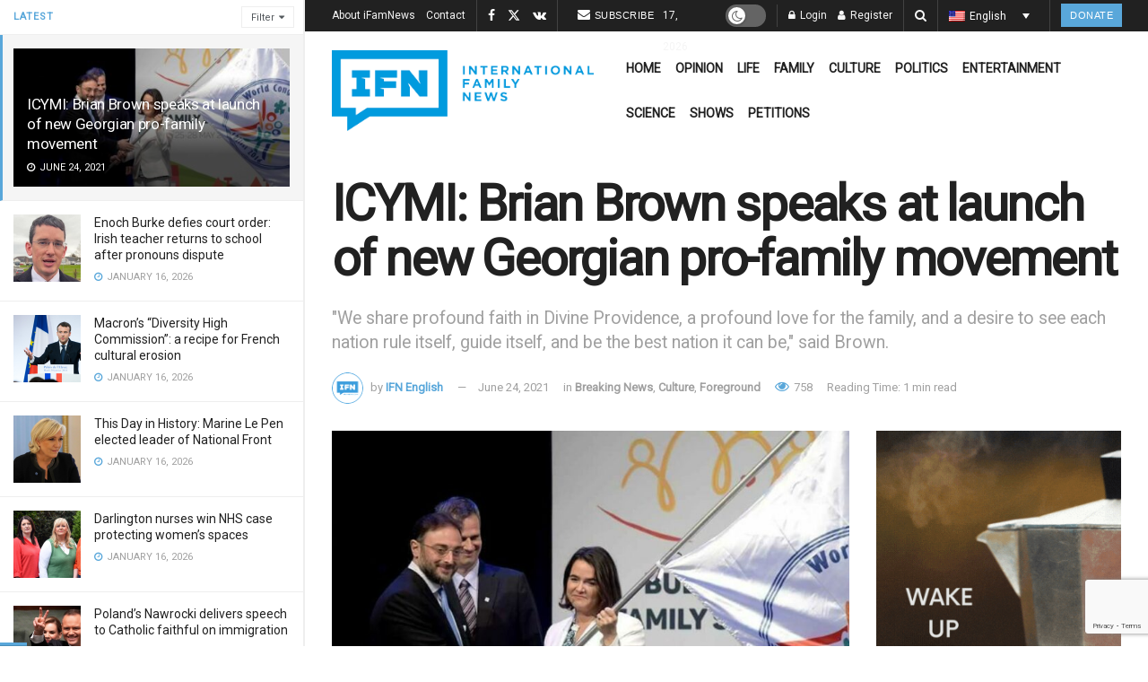

--- FILE ---
content_type: text/html; charset=UTF-8
request_url: https://ifamnews.com/en/icymi-brian-brown-speaks-at-launch-of-new-georgian-pro-family-movement
body_size: 41175
content:
<!doctype html>
<!--[if lt IE 7]> <html class="no-js lt-ie9 lt-ie8 lt-ie7" lang="en-US"> <![endif]-->
<!--[if IE 7]>    <html class="no-js lt-ie9 lt-ie8" lang="en-US"> <![endif]-->
<!--[if IE 8]>    <html class="no-js lt-ie9" lang="en-US"> <![endif]-->
<!--[if IE 9]>    <html class="no-js lt-ie10" lang="en-US"> <![endif]-->
<!--[if gt IE 8]><!--> <html class="no-js" lang="en-US"> <!--<![endif]-->
<head>
    <meta http-equiv="Content-Type" content="text/html; charset=UTF-8" />
    <meta name='viewport' content='width=device-width, initial-scale=1, user-scalable=yes' />
    <link rel="profile" href="https://gmpg.org/xfn/11" />
    <link rel="pingback" href="https://ifamnews.com/xmlrpc.php" />
    <meta name='robots' content='index, follow, max-image-preview:large, max-snippet:-1, max-video-preview:-1' />
	<style>img:is([sizes="auto" i], [sizes^="auto," i]) { contain-intrinsic-size: 3000px 1500px }</style>
	<link rel="alternate" hreflang="en" href="https://ifamnews.com/en/icymi-brian-brown-speaks-at-launch-of-new-georgian-pro-family-movement" />
<link rel="alternate" hreflang="fr" href="https://ifamnews.com/fr/icymi-brian-brown-s-exprime-lors-du-lancement-d-un-nouveau-mouvement-pro-famille-en-g-orgie-" />
<link rel="alternate" hreflang="rs" href="https://ifamnews.com/sr/brajan-braun-govorio-na-pokretanju-novog-gruzijskog-pokreta-za-poroditsu" />
<link rel="alternate" hreflang="x-default" href="https://ifamnews.com/en/icymi-brian-brown-speaks-at-launch-of-new-georgian-pro-family-movement" />
<meta property="og:type" content="article">
<meta property="og:title" content="ICYMI: Brian Brown speaks at launch of new Georgian pro-family movement">
<meta property="og:site_name" content="IFN">
<meta property="og:description" content="On June 16th, IOF President Brian Brown joined IOF collaborator and close friend Levan Vasadze in Tbilisi, Georgia for the">
<meta property="og:url" content="https://ifamnews.com/en/icymi-brian-brown-speaks-at-launch-of-new-georgian-pro-family-movement">
<meta property="og:locale" content="en_US">
<meta property="og:image" content="https://ifamnews.com/wp-content/uploads/2021/06/levan-katalin-1.jpg">
<meta property="og:image:height" content="675">
<meta property="og:image:width" content="1200">
<meta property="article:published_time" content="2021-06-24T12:39:39-04:00">
<meta property="article:modified_time" content="2021-08-18T11:31:02-04:00">
<meta property="article:author" content="https://www.facebook.com/iFamNews/">
<meta property="article:section" content="Culture">
<meta property="article:tag" content="Brian Brown">
<meta property="article:tag" content="Georgia">
<meta property="article:tag" content="Levan Vesadze">
<meta property="article:tag" content="Republic of Georgia">
<meta name="twitter:card" content="summary_large_image">
<meta name="twitter:title" content="ICYMI: Brian Brown speaks at launch of new Georgian pro-family movement">
<meta name="twitter:description" content="On June 16th, IOF President Brian Brown joined IOF collaborator and close friend Levan Vasadze in Tbilisi, Georgia for the">
<meta name="twitter:url" content="https://ifamnews.com/en/icymi-brian-brown-speaks-at-launch-of-new-georgian-pro-family-movement">
<meta name="twitter:site" content="https://twitter.com/iFamNewsEN">
<meta name="twitter:image" content="https://ifamnews.com/wp-content/uploads/2021/06/levan-katalin-1.jpg">
<meta name="twitter:image:width" content="1200">
<meta name="twitter:image:height" content="675">
<meta property="fb:app_id" content="2704793326516563">			<script type="text/javascript">
			  var jnews_ajax_url = '/en/?ajax-request=jnews'
			</script>
			<script type="text/javascript">;window.jnews=window.jnews||{},window.jnews.library=window.jnews.library||{},window.jnews.library=function(){"use strict";var e=this;e.win=window,e.doc=document,e.noop=function(){},e.globalBody=e.doc.getElementsByTagName("body")[0],e.globalBody=e.globalBody?e.globalBody:e.doc,e.win.jnewsDataStorage=e.win.jnewsDataStorage||{_storage:new WeakMap,put:function(e,t,n){this._storage.has(e)||this._storage.set(e,new Map),this._storage.get(e).set(t,n)},get:function(e,t){return this._storage.get(e).get(t)},has:function(e,t){return this._storage.has(e)&&this._storage.get(e).has(t)},remove:function(e,t){var n=this._storage.get(e).delete(t);return 0===!this._storage.get(e).size&&this._storage.delete(e),n}},e.windowWidth=function(){return e.win.innerWidth||e.docEl.clientWidth||e.globalBody.clientWidth},e.windowHeight=function(){return e.win.innerHeight||e.docEl.clientHeight||e.globalBody.clientHeight},e.requestAnimationFrame=e.win.requestAnimationFrame||e.win.webkitRequestAnimationFrame||e.win.mozRequestAnimationFrame||e.win.msRequestAnimationFrame||window.oRequestAnimationFrame||function(e){return setTimeout(e,1e3/60)},e.cancelAnimationFrame=e.win.cancelAnimationFrame||e.win.webkitCancelAnimationFrame||e.win.webkitCancelRequestAnimationFrame||e.win.mozCancelAnimationFrame||e.win.msCancelRequestAnimationFrame||e.win.oCancelRequestAnimationFrame||function(e){clearTimeout(e)},e.classListSupport="classList"in document.createElement("_"),e.hasClass=e.classListSupport?function(e,t){return e.classList.contains(t)}:function(e,t){return e.className.indexOf(t)>=0},e.addClass=e.classListSupport?function(t,n){e.hasClass(t,n)||t.classList.add(n)}:function(t,n){e.hasClass(t,n)||(t.className+=" "+n)},e.removeClass=e.classListSupport?function(t,n){e.hasClass(t,n)&&t.classList.remove(n)}:function(t,n){e.hasClass(t,n)&&(t.className=t.className.replace(n,""))},e.objKeys=function(e){var t=[];for(var n in e)Object.prototype.hasOwnProperty.call(e,n)&&t.push(n);return t},e.isObjectSame=function(e,t){var n=!0;return JSON.stringify(e)!==JSON.stringify(t)&&(n=!1),n},e.extend=function(){for(var e,t,n,o=arguments[0]||{},i=1,a=arguments.length;i<a;i++)if(null!==(e=arguments[i]))for(t in e)o!==(n=e[t])&&void 0!==n&&(o[t]=n);return o},e.dataStorage=e.win.jnewsDataStorage,e.isVisible=function(e){return 0!==e.offsetWidth&&0!==e.offsetHeight||e.getBoundingClientRect().length},e.getHeight=function(e){return e.offsetHeight||e.clientHeight||e.getBoundingClientRect().height},e.getWidth=function(e){return e.offsetWidth||e.clientWidth||e.getBoundingClientRect().width},e.supportsPassive=!1;try{var t=Object.defineProperty({},"passive",{get:function(){e.supportsPassive=!0}});"createEvent"in e.doc?e.win.addEventListener("test",null,t):"fireEvent"in e.doc&&e.win.attachEvent("test",null)}catch(e){}e.passiveOption=!!e.supportsPassive&&{passive:!0},e.setStorage=function(e,t){e="jnews-"+e;var n={expired:Math.floor(((new Date).getTime()+432e5)/1e3)};t=Object.assign(n,t);localStorage.setItem(e,JSON.stringify(t))},e.getStorage=function(e){e="jnews-"+e;var t=localStorage.getItem(e);return null!==t&&0<t.length?JSON.parse(localStorage.getItem(e)):{}},e.expiredStorage=function(){var t,n="jnews-";for(var o in localStorage)o.indexOf(n)>-1&&"undefined"!==(t=e.getStorage(o.replace(n,""))).expired&&t.expired<Math.floor((new Date).getTime()/1e3)&&localStorage.removeItem(o)},e.addEvents=function(t,n,o){for(var i in n){var a=["touchstart","touchmove"].indexOf(i)>=0&&!o&&e.passiveOption;"createEvent"in e.doc?t.addEventListener(i,n[i],a):"fireEvent"in e.doc&&t.attachEvent("on"+i,n[i])}},e.removeEvents=function(t,n){for(var o in n)"createEvent"in e.doc?t.removeEventListener(o,n[o]):"fireEvent"in e.doc&&t.detachEvent("on"+o,n[o])},e.triggerEvents=function(t,n,o){var i;o=o||{detail:null};return"createEvent"in e.doc?(!(i=e.doc.createEvent("CustomEvent")||new CustomEvent(n)).initCustomEvent||i.initCustomEvent(n,!0,!1,o),void t.dispatchEvent(i)):"fireEvent"in e.doc?((i=e.doc.createEventObject()).eventType=n,void t.fireEvent("on"+i.eventType,i)):void 0},e.getParents=function(t,n){void 0===n&&(n=e.doc);for(var o=[],i=t.parentNode,a=!1;!a;)if(i){var r=i;r.querySelectorAll(n).length?a=!0:(o.push(r),i=r.parentNode)}else o=[],a=!0;return o},e.forEach=function(e,t,n){for(var o=0,i=e.length;o<i;o++)t.call(n,e[o],o)},e.getText=function(e){return e.innerText||e.textContent},e.setText=function(e,t){var n="object"==typeof t?t.innerText||t.textContent:t;e.innerText&&(e.innerText=n),e.textContent&&(e.textContent=n)},e.httpBuildQuery=function(t){return e.objKeys(t).reduce(function t(n){var o=arguments.length>1&&void 0!==arguments[1]?arguments[1]:null;return function(i,a){var r=n[a];a=encodeURIComponent(a);var s=o?"".concat(o,"[").concat(a,"]"):a;return null==r||"function"==typeof r?(i.push("".concat(s,"=")),i):["number","boolean","string"].includes(typeof r)?(i.push("".concat(s,"=").concat(encodeURIComponent(r))),i):(i.push(e.objKeys(r).reduce(t(r,s),[]).join("&")),i)}}(t),[]).join("&")},e.get=function(t,n,o,i){return o="function"==typeof o?o:e.noop,e.ajax("GET",t,n,o,i)},e.post=function(t,n,o,i){return o="function"==typeof o?o:e.noop,e.ajax("POST",t,n,o,i)},e.ajax=function(t,n,o,i,a){var r=new XMLHttpRequest,s=n,c=e.httpBuildQuery(o);if(t=-1!=["GET","POST"].indexOf(t)?t:"GET",r.open(t,s+("GET"==t?"?"+c:""),!0),"POST"==t&&r.setRequestHeader("Content-type","application/x-www-form-urlencoded"),r.setRequestHeader("X-Requested-With","XMLHttpRequest"),r.onreadystatechange=function(){4===r.readyState&&200<=r.status&&300>r.status&&"function"==typeof i&&i.call(void 0,r.response)},void 0!==a&&!a){return{xhr:r,send:function(){r.send("POST"==t?c:null)}}}return r.send("POST"==t?c:null),{xhr:r}},e.scrollTo=function(t,n,o){function i(e,t,n){this.start=this.position(),this.change=e-this.start,this.currentTime=0,this.increment=20,this.duration=void 0===n?500:n,this.callback=t,this.finish=!1,this.animateScroll()}return Math.easeInOutQuad=function(e,t,n,o){return(e/=o/2)<1?n/2*e*e+t:-n/2*(--e*(e-2)-1)+t},i.prototype.stop=function(){this.finish=!0},i.prototype.move=function(t){e.doc.documentElement.scrollTop=t,e.globalBody.parentNode.scrollTop=t,e.globalBody.scrollTop=t},i.prototype.position=function(){return e.doc.documentElement.scrollTop||e.globalBody.parentNode.scrollTop||e.globalBody.scrollTop},i.prototype.animateScroll=function(){this.currentTime+=this.increment;var t=Math.easeInOutQuad(this.currentTime,this.start,this.change,this.duration);this.move(t),this.currentTime<this.duration&&!this.finish?e.requestAnimationFrame.call(e.win,this.animateScroll.bind(this)):this.callback&&"function"==typeof this.callback&&this.callback()},new i(t,n,o)},e.unwrap=function(t){var n,o=t;e.forEach(t,(function(e,t){n?n+=e:n=e})),o.replaceWith(n)},e.performance={start:function(e){performance.mark(e+"Start")},stop:function(e){performance.mark(e+"End"),performance.measure(e,e+"Start",e+"End")}},e.fps=function(){var t=0,n=0,o=0;!function(){var i=t=0,a=0,r=0,s=document.getElementById("fpsTable"),c=function(t){void 0===document.getElementsByTagName("body")[0]?e.requestAnimationFrame.call(e.win,(function(){c(t)})):document.getElementsByTagName("body")[0].appendChild(t)};null===s&&((s=document.createElement("div")).style.position="fixed",s.style.top="120px",s.style.left="10px",s.style.width="100px",s.style.height="20px",s.style.border="1px solid black",s.style.fontSize="11px",s.style.zIndex="100000",s.style.backgroundColor="white",s.id="fpsTable",c(s));var l=function(){o++,n=Date.now(),(a=(o/(r=(n-t)/1e3)).toPrecision(2))!=i&&(i=a,s.innerHTML=i+"fps"),1<r&&(t=n,o=0),e.requestAnimationFrame.call(e.win,l)};l()}()},e.instr=function(e,t){for(var n=0;n<t.length;n++)if(-1!==e.toLowerCase().indexOf(t[n].toLowerCase()))return!0},e.winLoad=function(t,n){function o(o){if("complete"===e.doc.readyState||"interactive"===e.doc.readyState)return!o||n?setTimeout(t,n||1):t(o),1}o()||e.addEvents(e.win,{load:o})},e.docReady=function(t,n){function o(o){if("complete"===e.doc.readyState||"interactive"===e.doc.readyState)return!o||n?setTimeout(t,n||1):t(o),1}o()||e.addEvents(e.doc,{DOMContentLoaded:o})},e.fireOnce=function(){e.docReady((function(){e.assets=e.assets||[],e.assets.length&&(e.boot(),e.load_assets())}),50)},e.boot=function(){e.length&&e.doc.querySelectorAll("style[media]").forEach((function(e){"not all"==e.getAttribute("media")&&e.removeAttribute("media")}))},e.create_js=function(t,n){var o=e.doc.createElement("script");switch(o.setAttribute("src",t),n){case"defer":o.setAttribute("defer",!0);break;case"async":o.setAttribute("async",!0);break;case"deferasync":o.setAttribute("defer",!0),o.setAttribute("async",!0)}e.globalBody.appendChild(o)},e.load_assets=function(){"object"==typeof e.assets&&e.forEach(e.assets.slice(0),(function(t,n){var o="";t.defer&&(o+="defer"),t.async&&(o+="async"),e.create_js(t.url,o);var i=e.assets.indexOf(t);i>-1&&e.assets.splice(i,1)})),e.assets=jnewsoption.au_scripts=window.jnewsads=[]},e.setCookie=function(e,t,n){var o="";if(n){var i=new Date;i.setTime(i.getTime()+24*n*60*60*1e3),o="; expires="+i.toUTCString()}document.cookie=e+"="+(t||"")+o+"; path=/"},e.getCookie=function(e){for(var t=e+"=",n=document.cookie.split(";"),o=0;o<n.length;o++){for(var i=n[o];" "==i.charAt(0);)i=i.substring(1,i.length);if(0==i.indexOf(t))return i.substring(t.length,i.length)}return null},e.eraseCookie=function(e){document.cookie=e+"=; Path=/; Expires=Thu, 01 Jan 1970 00:00:01 GMT;"},e.docReady((function(){e.globalBody=e.globalBody==e.doc?e.doc.getElementsByTagName("body")[0]:e.globalBody,e.globalBody=e.globalBody?e.globalBody:e.doc})),e.winLoad((function(){e.winLoad((function(){var t=!1;if(void 0!==window.jnewsadmin)if(void 0!==window.file_version_checker){var n=e.objKeys(window.file_version_checker);n.length?n.forEach((function(e){t||"10.0.4"===window.file_version_checker[e]||(t=!0)})):t=!0}else t=!0;t&&(window.jnewsHelper.getMessage(),window.jnewsHelper.getNotice())}),2500)}))},window.jnews.library=new window.jnews.library;</script>
	<!-- This site is optimized with the Yoast SEO Premium plugin v25.9 (Yoast SEO v25.9) - https://yoast.com/wordpress/plugins/seo/ -->
	<title>ICYMI: Brian Brown speaks at launch of new Georgian pro-family movement - IFN</title>
	<link rel="canonical" href="https://ifamnews.com/en/icymi-brian-brown-speaks-at-launch-of-new-georgian-pro-family-movement" />
	<meta property="og:locale" content="en_US" />
	<meta property="og:type" content="article" />
	<meta property="og:title" content="ICYMI: Brian Brown speaks at launch of new Georgian pro-family movement" />
	<meta property="og:description" content="&quot;We share profound faith in Divine Providence, a profound love for the family, and a desire to see each nation rule itself, guide itself, and be the best nation it can be,&quot; said Brown." />
	<meta property="og:url" content="https://ifamnews.com/en/icymi-brian-brown-speaks-at-launch-of-new-georgian-pro-family-movement" />
	<meta property="og:site_name" content="IFN" />
	<meta property="article:publisher" content="https://www.facebook.com/iFamNews" />
	<meta property="article:author" content="https://www.facebook.com/iFamNews/" />
	<meta property="article:published_time" content="2021-06-24T16:39:39+00:00" />
	<meta property="article:modified_time" content="2021-08-18T15:31:02+00:00" />
	<meta property="og:image" content="https://ifamnews.com/wp-content/uploads/2021/06/levan-katalin-1.jpg" />
	<meta property="og:image:width" content="1200" />
	<meta property="og:image:height" content="675" />
	<meta property="og:image:type" content="image/jpeg" />
	<meta name="author" content="IFN English" />
	<meta name="twitter:card" content="summary_large_image" />
	<meta name="twitter:creator" content="@https://twitter.com/iFamNewsEN" />
	<meta name="twitter:site" content="@iFamNewsEN" />
	<meta name="twitter:label1" content="Written by" />
	<meta name="twitter:data1" content="IFN English" />
	<meta name="twitter:label2" content="Est. reading time" />
	<meta name="twitter:data2" content="1 minute" />
	<!-- / Yoast SEO Premium plugin. -->


<link rel='dns-prefetch' href='//cdn.iubenda.com' />
<link rel='dns-prefetch' href='//a.omappapi.com' />
<link rel='dns-prefetch' href='//fonts.googleapis.com' />
<link rel='preconnect' href='https://fonts.gstatic.com' />
<link rel="alternate" type="application/rss+xml" title="IFN &raquo; Feed" href="https://ifamnews.com/en/feed" />
<link rel="alternate" type="application/rss+xml" title="IFN &raquo; Comments Feed" href="https://ifamnews.com/en/comments/feed" />
<link rel="alternate" type="application/rss+xml" title="IFN &raquo; ICYMI: Brian Brown speaks at launch of new Georgian pro-family movement Comments Feed" href="https://ifamnews.com/en/icymi-brian-brown-speaks-at-launch-of-new-georgian-pro-family-movement/feed" />
		<!-- This site uses the Google Analytics by MonsterInsights plugin v9.11.1 - Using Analytics tracking - https://www.monsterinsights.com/ -->
							<script src="//www.googletagmanager.com/gtag/js?id=G-L36HECC4ZV"  data-cfasync="false" data-wpfc-render="false" type="text/javascript" async></script>
			<script data-cfasync="false" data-wpfc-render="false" type="text/javascript">
				var mi_version = '9.11.1';
				var mi_track_user = true;
				var mi_no_track_reason = '';
								var MonsterInsightsDefaultLocations = {"page_location":"https:\/\/ifamnews.com\/en\/icymi-brian-brown-speaks-at-launch-of-new-georgian-pro-family-movement\/"};
								if ( typeof MonsterInsightsPrivacyGuardFilter === 'function' ) {
					var MonsterInsightsLocations = (typeof MonsterInsightsExcludeQuery === 'object') ? MonsterInsightsPrivacyGuardFilter( MonsterInsightsExcludeQuery ) : MonsterInsightsPrivacyGuardFilter( MonsterInsightsDefaultLocations );
				} else {
					var MonsterInsightsLocations = (typeof MonsterInsightsExcludeQuery === 'object') ? MonsterInsightsExcludeQuery : MonsterInsightsDefaultLocations;
				}

								var disableStrs = [
										'ga-disable-G-L36HECC4ZV',
									];

				/* Function to detect opted out users */
				function __gtagTrackerIsOptedOut() {
					for (var index = 0; index < disableStrs.length; index++) {
						if (document.cookie.indexOf(disableStrs[index] + '=true') > -1) {
							return true;
						}
					}

					return false;
				}

				/* Disable tracking if the opt-out cookie exists. */
				if (__gtagTrackerIsOptedOut()) {
					for (var index = 0; index < disableStrs.length; index++) {
						window[disableStrs[index]] = true;
					}
				}

				/* Opt-out function */
				function __gtagTrackerOptout() {
					for (var index = 0; index < disableStrs.length; index++) {
						document.cookie = disableStrs[index] + '=true; expires=Thu, 31 Dec 2099 23:59:59 UTC; path=/';
						window[disableStrs[index]] = true;
					}
				}

				if ('undefined' === typeof gaOptout) {
					function gaOptout() {
						__gtagTrackerOptout();
					}
				}
								window.dataLayer = window.dataLayer || [];

				window.MonsterInsightsDualTracker = {
					helpers: {},
					trackers: {},
				};
				if (mi_track_user) {
					function __gtagDataLayer() {
						dataLayer.push(arguments);
					}

					function __gtagTracker(type, name, parameters) {
						if (!parameters) {
							parameters = {};
						}

						if (parameters.send_to) {
							__gtagDataLayer.apply(null, arguments);
							return;
						}

						if (type === 'event') {
														parameters.send_to = monsterinsights_frontend.v4_id;
							var hookName = name;
							if (typeof parameters['event_category'] !== 'undefined') {
								hookName = parameters['event_category'] + ':' + name;
							}

							if (typeof MonsterInsightsDualTracker.trackers[hookName] !== 'undefined') {
								MonsterInsightsDualTracker.trackers[hookName](parameters);
							} else {
								__gtagDataLayer('event', name, parameters);
							}
							
						} else {
							__gtagDataLayer.apply(null, arguments);
						}
					}

					__gtagTracker('js', new Date());
					__gtagTracker('set', {
						'developer_id.dZGIzZG': true,
											});
					if ( MonsterInsightsLocations.page_location ) {
						__gtagTracker('set', MonsterInsightsLocations);
					}
										__gtagTracker('config', 'G-L36HECC4ZV', {"forceSSL":"true","link_attribution":"true"} );
										window.gtag = __gtagTracker;										(function () {
						/* https://developers.google.com/analytics/devguides/collection/analyticsjs/ */
						/* ga and __gaTracker compatibility shim. */
						var noopfn = function () {
							return null;
						};
						var newtracker = function () {
							return new Tracker();
						};
						var Tracker = function () {
							return null;
						};
						var p = Tracker.prototype;
						p.get = noopfn;
						p.set = noopfn;
						p.send = function () {
							var args = Array.prototype.slice.call(arguments);
							args.unshift('send');
							__gaTracker.apply(null, args);
						};
						var __gaTracker = function () {
							var len = arguments.length;
							if (len === 0) {
								return;
							}
							var f = arguments[len - 1];
							if (typeof f !== 'object' || f === null || typeof f.hitCallback !== 'function') {
								if ('send' === arguments[0]) {
									var hitConverted, hitObject = false, action;
									if ('event' === arguments[1]) {
										if ('undefined' !== typeof arguments[3]) {
											hitObject = {
												'eventAction': arguments[3],
												'eventCategory': arguments[2],
												'eventLabel': arguments[4],
												'value': arguments[5] ? arguments[5] : 1,
											}
										}
									}
									if ('pageview' === arguments[1]) {
										if ('undefined' !== typeof arguments[2]) {
											hitObject = {
												'eventAction': 'page_view',
												'page_path': arguments[2],
											}
										}
									}
									if (typeof arguments[2] === 'object') {
										hitObject = arguments[2];
									}
									if (typeof arguments[5] === 'object') {
										Object.assign(hitObject, arguments[5]);
									}
									if ('undefined' !== typeof arguments[1].hitType) {
										hitObject = arguments[1];
										if ('pageview' === hitObject.hitType) {
											hitObject.eventAction = 'page_view';
										}
									}
									if (hitObject) {
										action = 'timing' === arguments[1].hitType ? 'timing_complete' : hitObject.eventAction;
										hitConverted = mapArgs(hitObject);
										__gtagTracker('event', action, hitConverted);
									}
								}
								return;
							}

							function mapArgs(args) {
								var arg, hit = {};
								var gaMap = {
									'eventCategory': 'event_category',
									'eventAction': 'event_action',
									'eventLabel': 'event_label',
									'eventValue': 'event_value',
									'nonInteraction': 'non_interaction',
									'timingCategory': 'event_category',
									'timingVar': 'name',
									'timingValue': 'value',
									'timingLabel': 'event_label',
									'page': 'page_path',
									'location': 'page_location',
									'title': 'page_title',
									'referrer' : 'page_referrer',
								};
								for (arg in args) {
																		if (!(!args.hasOwnProperty(arg) || !gaMap.hasOwnProperty(arg))) {
										hit[gaMap[arg]] = args[arg];
									} else {
										hit[arg] = args[arg];
									}
								}
								return hit;
							}

							try {
								f.hitCallback();
							} catch (ex) {
							}
						};
						__gaTracker.create = newtracker;
						__gaTracker.getByName = newtracker;
						__gaTracker.getAll = function () {
							return [];
						};
						__gaTracker.remove = noopfn;
						__gaTracker.loaded = true;
						window['__gaTracker'] = __gaTracker;
					})();
									} else {
										console.log("");
					(function () {
						function __gtagTracker() {
							return null;
						}

						window['__gtagTracker'] = __gtagTracker;
						window['gtag'] = __gtagTracker;
					})();
									}
			</script>
							<!-- / Google Analytics by MonsterInsights -->
		<script type="text/javascript">
/* <![CDATA[ */
window._wpemojiSettings = {"baseUrl":"https:\/\/s.w.org\/images\/core\/emoji\/16.0.1\/72x72\/","ext":".png","svgUrl":"https:\/\/s.w.org\/images\/core\/emoji\/16.0.1\/svg\/","svgExt":".svg","source":{"concatemoji":"https:\/\/ifamnews.com\/wp-includes\/js\/wp-emoji-release.min.js?ver=6.8.3"}};
/*! This file is auto-generated */
!function(s,n){var o,i,e;function c(e){try{var t={supportTests:e,timestamp:(new Date).valueOf()};sessionStorage.setItem(o,JSON.stringify(t))}catch(e){}}function p(e,t,n){e.clearRect(0,0,e.canvas.width,e.canvas.height),e.fillText(t,0,0);var t=new Uint32Array(e.getImageData(0,0,e.canvas.width,e.canvas.height).data),a=(e.clearRect(0,0,e.canvas.width,e.canvas.height),e.fillText(n,0,0),new Uint32Array(e.getImageData(0,0,e.canvas.width,e.canvas.height).data));return t.every(function(e,t){return e===a[t]})}function u(e,t){e.clearRect(0,0,e.canvas.width,e.canvas.height),e.fillText(t,0,0);for(var n=e.getImageData(16,16,1,1),a=0;a<n.data.length;a++)if(0!==n.data[a])return!1;return!0}function f(e,t,n,a){switch(t){case"flag":return n(e,"\ud83c\udff3\ufe0f\u200d\u26a7\ufe0f","\ud83c\udff3\ufe0f\u200b\u26a7\ufe0f")?!1:!n(e,"\ud83c\udde8\ud83c\uddf6","\ud83c\udde8\u200b\ud83c\uddf6")&&!n(e,"\ud83c\udff4\udb40\udc67\udb40\udc62\udb40\udc65\udb40\udc6e\udb40\udc67\udb40\udc7f","\ud83c\udff4\u200b\udb40\udc67\u200b\udb40\udc62\u200b\udb40\udc65\u200b\udb40\udc6e\u200b\udb40\udc67\u200b\udb40\udc7f");case"emoji":return!a(e,"\ud83e\udedf")}return!1}function g(e,t,n,a){var r="undefined"!=typeof WorkerGlobalScope&&self instanceof WorkerGlobalScope?new OffscreenCanvas(300,150):s.createElement("canvas"),o=r.getContext("2d",{willReadFrequently:!0}),i=(o.textBaseline="top",o.font="600 32px Arial",{});return e.forEach(function(e){i[e]=t(o,e,n,a)}),i}function t(e){var t=s.createElement("script");t.src=e,t.defer=!0,s.head.appendChild(t)}"undefined"!=typeof Promise&&(o="wpEmojiSettingsSupports",i=["flag","emoji"],n.supports={everything:!0,everythingExceptFlag:!0},e=new Promise(function(e){s.addEventListener("DOMContentLoaded",e,{once:!0})}),new Promise(function(t){var n=function(){try{var e=JSON.parse(sessionStorage.getItem(o));if("object"==typeof e&&"number"==typeof e.timestamp&&(new Date).valueOf()<e.timestamp+604800&&"object"==typeof e.supportTests)return e.supportTests}catch(e){}return null}();if(!n){if("undefined"!=typeof Worker&&"undefined"!=typeof OffscreenCanvas&&"undefined"!=typeof URL&&URL.createObjectURL&&"undefined"!=typeof Blob)try{var e="postMessage("+g.toString()+"("+[JSON.stringify(i),f.toString(),p.toString(),u.toString()].join(",")+"));",a=new Blob([e],{type:"text/javascript"}),r=new Worker(URL.createObjectURL(a),{name:"wpTestEmojiSupports"});return void(r.onmessage=function(e){c(n=e.data),r.terminate(),t(n)})}catch(e){}c(n=g(i,f,p,u))}t(n)}).then(function(e){for(var t in e)n.supports[t]=e[t],n.supports.everything=n.supports.everything&&n.supports[t],"flag"!==t&&(n.supports.everythingExceptFlag=n.supports.everythingExceptFlag&&n.supports[t]);n.supports.everythingExceptFlag=n.supports.everythingExceptFlag&&!n.supports.flag,n.DOMReady=!1,n.readyCallback=function(){n.DOMReady=!0}}).then(function(){return e}).then(function(){var e;n.supports.everything||(n.readyCallback(),(e=n.source||{}).concatemoji?t(e.concatemoji):e.wpemoji&&e.twemoji&&(t(e.twemoji),t(e.wpemoji)))}))}((window,document),window._wpemojiSettings);
/* ]]> */
</script>
<link crossorigin="anonymous" rel='stylesheet' id='givewp-campaign-blocks-fonts-css' href='https://fonts.googleapis.com/css2?family=Inter%3Awght%40400%3B500%3B600%3B700&#038;display=swap&#038;ver=6.8.3' type='text/css' media='all' />
<link rel='stylesheet' id='js_composer_front-css' href='https://ifamnews.com/wp-content/plugins/js_composer/assets/css/js_composer.min.css?ver=8.6.1' type='text/css' media='all' />
<link rel='stylesheet' id='popup-maker-site-css' href='//ifamnews.com/wp-content/uploads/0ac8b55ded6c9ff79188a530ea80cfa1.css?generated=1745257411&#038;ver=1.21.0' type='text/css' media='all' />
<style id='wp-emoji-styles-inline-css' type='text/css'>

	img.wp-smiley, img.emoji {
		display: inline !important;
		border: none !important;
		box-shadow: none !important;
		height: 1em !important;
		width: 1em !important;
		margin: 0 0.07em !important;
		vertical-align: -0.1em !important;
		background: none !important;
		padding: 0 !important;
	}
</style>
<link rel='stylesheet' id='wp-block-library-css' href='https://ifamnews.com/wp-includes/css/dist/block-library/style.min.css?ver=6.8.3' type='text/css' media='all' />
<style id='classic-theme-styles-inline-css' type='text/css'>
/*! This file is auto-generated */
.wp-block-button__link{color:#fff;background-color:#32373c;border-radius:9999px;box-shadow:none;text-decoration:none;padding:calc(.667em + 2px) calc(1.333em + 2px);font-size:1.125em}.wp-block-file__button{background:#32373c;color:#fff;text-decoration:none}
</style>
<style id='givewp-campaign-comments-block-style-inline-css' type='text/css'>
.givewp-campaign-comment-block-card{display:flex;gap:var(--givewp-spacing-3);padding:var(--givewp-spacing-4) 0}.givewp-campaign-comment-block-card__avatar{align-items:center;border-radius:50%;display:flex;height:40px;justify-content:center;width:40px}.givewp-campaign-comment-block-card__avatar img{align-items:center;border-radius:50%;display:flex;height:auto;justify-content:center;min-width:40px;width:100%}.givewp-campaign-comment-block-card__donor-name{color:var(--givewp-neutral-700);font-size:1rem;font-weight:600;line-height:1.5;margin:0;text-align:left}.givewp-campaign-comment-block-card__details{align-items:center;color:var(--givewp-neutral-400);display:flex;font-size:.875rem;font-weight:500;gap:var(--givewp-spacing-2);height:auto;line-height:1.43;margin:2px 0 var(--givewp-spacing-3) 0;text-align:left}.givewp-campaign-comment-block-card__comment{color:var(--givewp-neutral-700);font-size:1rem;line-height:1.5;margin:0;text-align:left}.givewp-campaign-comment-block-card__read-more{background:none;border:none;color:var(--givewp-blue-500);cursor:pointer;font-size:.875rem;line-height:1.43;outline:none;padding:0}
.givewp-campaign-comments-block-empty-state{align-items:center;background-color:var(--givewp-shades-white);border:1px solid var(--givewp-neutral-50);border-radius:.5rem;display:flex;flex-direction:column;justify-content:center;padding:var(--givewp-spacing-6)}.givewp-campaign-comments-block-empty-state__details{align-items:center;display:flex;flex-direction:column;gap:var(--givewp-spacing-1);justify-content:center;margin:.875rem 0}.givewp-campaign-comments-block-empty-state__title{color:var(--givewp-neutral-700);font-size:1rem;font-weight:500;margin:0}.givewp-campaign-comments-block-empty-state__description{color:var(--givewp-neutral-700);font-size:.875rem;line-height:1.43;margin:0}
.givewp-campaign-comment-block{background-color:var(--givewp-shades-white);display:flex;flex-direction:column;gap:var(--givewp-spacing-2);padding:var(--givewp-spacing-6) 0}.givewp-campaign-comment-block__title{color:var(--givewp-neutral-900);font-size:18px;font-weight:600;line-height:1.56;margin:0;text-align:left}.givewp-campaign-comment-block__cta{align-items:center;background-color:var(--givewp-neutral-50);border-radius:4px;color:var(--giewp-neutral-500);display:flex;font-size:14px;font-weight:600;gap:8px;height:36px;line-height:1.43;margin:0;padding:var(--givewp-spacing-2) var(--givewp-spacing-4);text-align:left}

</style>
<style id='givewp-campaign-cover-block-style-inline-css' type='text/css'>
.givewp-campaign-selector{border:1px solid #e5e7eb;border-radius:5px;box-shadow:0 2px 4px 0 rgba(0,0,0,.05);display:flex;flex-direction:column;gap:20px;padding:40px 24px}.givewp-campaign-selector__label{padding-bottom:16px}.givewp-campaign-selector__select input[type=text]:focus{border-color:transparent;box-shadow:0 0 0 1px transparent;outline:2px solid transparent}.givewp-campaign-selector__logo{align-self:center}.givewp-campaign-selector__open{background:#2271b1;border:none;border-radius:5px;color:#fff;cursor:pointer;padding:.5rem 1rem}.givewp-campaign-selector__submit{background-color:#27ae60;border:0;border-radius:5px;color:#fff;font-weight:700;outline:none;padding:1rem;text-align:center;transition:.2s;width:100%}.givewp-campaign-selector__submit:disabled{background-color:#f3f4f6;color:#9ca0af}.givewp-campaign-selector__submit:hover:not(:disabled){cursor:pointer;filter:brightness(1.2)}
.givewp-campaign-cover-block__button{align-items:center;border:1px solid #2271b1;border-radius:2px;color:#2271b1;display:flex;justify-content:center;margin-bottom:.5rem;min-height:32px;width:100%}.givewp-campaign-cover-block__image{border-radius:2px;display:flex;flex-grow:1;margin-bottom:.5rem;max-height:4.44rem;-o-object-fit:cover;object-fit:cover;width:100%}.givewp-campaign-cover-block__help-text{color:#4b5563;font-size:.75rem;font-stretch:normal;font-style:normal;font-weight:400;letter-spacing:normal;line-height:1.4;text-align:left}.givewp-campaign-cover-block__edit-campaign-link{align-items:center;display:inline-flex;font-size:.75rem;font-stretch:normal;font-style:normal;font-weight:400;gap:.125rem;line-height:1.4}.givewp-campaign-cover-block__edit-campaign-link svg{fill:currentColor;height:1.25rem;width:1.25rem}.givewp-campaign-cover-block-preview__image{align-items:center;display:flex;height:100%;justify-content:center;width:100%}

</style>
<style id='givewp-campaign-donations-style-inline-css' type='text/css'>
.givewp-campaign-donations-block{padding:1.5rem 0}.givewp-campaign-donations-block *{font-family:Inter,sans-serif}.givewp-campaign-donations-block .givewp-campaign-donations-block__header{align-items:center;display:flex;justify-content:space-between;margin-bottom:.5rem}.givewp-campaign-donations-block .givewp-campaign-donations-block__title{color:var(--givewp-neutral-900);font-size:1.125rem;font-weight:600;line-height:1.56;margin:0}.givewp-campaign-donations-block .givewp-campaign-donations-block__donations{display:grid;gap:.5rem;margin:0;padding:0}.givewp-campaign-donations-block .givewp-campaign-donations-block__donation,.givewp-campaign-donations-block .givewp-campaign-donations-block__empty-state{background-color:var(--givewp-shades-white);border:1px solid var(--givewp-neutral-50);border-radius:.5rem;display:flex;padding:1rem}.givewp-campaign-donations-block .givewp-campaign-donations-block__donation{align-items:center;gap:.75rem}.givewp-campaign-donations-block .givewp-campaign-donations-block__donation-icon{align-items:center;display:flex}.givewp-campaign-donations-block .givewp-campaign-donations-block__donation-icon img{border-radius:100%;height:2.5rem;-o-object-fit:cover;object-fit:cover;width:2.5rem}.givewp-campaign-donations-block .givewp-campaign-donations-block__donation-info{display:flex;flex-direction:column;justify-content:center;row-gap:.25rem}.givewp-campaign-donations-block .givewp-campaign-donations-block__donation-description{color:var(--givewp-neutral-500);font-size:1rem;font-weight:500;line-height:1.5;margin:0}.givewp-campaign-donations-block .givewp-campaign-donations-block__donation-description strong{color:var(--givewp-neutral-700);font-weight:600}.givewp-campaign-donations-block .givewp-campaign-donations-block__donation-date{align-items:center;color:var(--givewp-neutral-400);display:flex;font-size:.875rem;font-weight:500;line-height:1.43}.givewp-campaign-donations-block .givewp-campaign-donations-block__donation-ribbon{align-items:center;border-radius:100%;color:#1f2937;display:flex;height:1.25rem;justify-content:center;margin-left:auto;width:1.25rem}.givewp-campaign-donations-block .givewp-campaign-donations-block__donation-ribbon[data-position="1"]{background-color:gold}.givewp-campaign-donations-block .givewp-campaign-donations-block__donation-ribbon[data-position="2"]{background-color:silver}.givewp-campaign-donations-block .givewp-campaign-donations-block__donation-ribbon[data-position="3"]{background-color:#cd7f32;color:#fffaf2}.givewp-campaign-donations-block .givewp-campaign-donations-block__donation-amount{color:var(--givewp-neutral-700);font-size:1.125rem;font-weight:600;line-height:1.56;margin-left:auto}.givewp-campaign-donations-block .givewp-campaign-donations-block__footer{display:flex;justify-content:center;margin-top:.5rem}.givewp-campaign-donations-block .givewp-campaign-donations-block__donate-button button.givewp-donation-form-modal__open,.givewp-campaign-donations-block .givewp-campaign-donations-block__empty-button button.givewp-donation-form-modal__open,.givewp-campaign-donations-block .givewp-campaign-donations-block__load-more-button{background:none!important;border:1px solid var(--givewp-primary-color);border-radius:.5rem;color:var(--givewp-primary-color)!important;font-size:.875rem;font-weight:600;line-height:1.43;padding:.25rem 1rem!important}.givewp-campaign-donations-block .givewp-campaign-donations-block__donate-button button.givewp-donation-form-modal__open:hover,.givewp-campaign-donations-block .givewp-campaign-donations-block__empty-button button.givewp-donation-form-modal__open:hover,.givewp-campaign-donations-block .givewp-campaign-donations-block__load-more-button:hover{background:var(--givewp-primary-color)!important;color:var(--givewp-shades-white)!important}.givewp-campaign-donations-block .givewp-campaign-donations-block__empty-state{align-items:center;flex-direction:column;padding:1.5rem}.givewp-campaign-donations-block .givewp-campaign-donations-block__empty-description,.givewp-campaign-donations-block .givewp-campaign-donations-block__empty-title{color:var(--givewp-neutral-700);margin:0}.givewp-campaign-donations-block .givewp-campaign-donations-block__empty-title{font-size:1rem;font-weight:500;line-height:1.5}.givewp-campaign-donations-block .givewp-campaign-donations-block__empty-description{font-size:.875rem;line-height:1.43;margin-top:.25rem}.givewp-campaign-donations-block .givewp-campaign-donations-block__empty-icon{color:var(--givewp-secondary-color);margin-bottom:.875rem;order:-1}.givewp-campaign-donations-block .givewp-campaign-donations-block__empty-button{margin-top:.875rem}.givewp-campaign-donations-block .givewp-campaign-donations-block__empty-button button.givewp-donation-form-modal__open{border-radius:.25rem;padding:.5rem 1rem!important}

</style>
<link rel='stylesheet' id='givewp-campaign-donors-style-css' href='https://ifamnews.com/wp-content/plugins/give/build/campaignDonorsBlockApp.css?ver=1.0.0' type='text/css' media='all' />
<style id='givewp-campaign-form-style-inline-css' type='text/css'>
.givewp-donation-form-modal{outline:none;overflow-y:scroll;padding:1rem;width:100%}.givewp-donation-form-modal[data-entering=true]{animation:modal-fade .3s,modal-zoom .6s}@keyframes modal-fade{0%{opacity:0}to{opacity:1}}@keyframes modal-zoom{0%{transform:scale(.8)}to{transform:scale(1)}}.givewp-donation-form-modal__overlay{align-items:center;background:rgba(0,0,0,.7);display:flex;flex-direction:column;height:var(--visual-viewport-height);justify-content:center;left:0;position:fixed;top:0;width:100vw;z-index:100}.givewp-donation-form-modal__overlay[data-loading=true]{display:none}.givewp-donation-form-modal__overlay[data-entering=true]{animation:modal-fade .3s}.givewp-donation-form-modal__overlay[data-exiting=true]{animation:modal-fade .15s ease-in reverse}.givewp-donation-form-modal__open__spinner{left:50%;line-height:1;position:absolute;top:50%;transform:translate(-50%,-50%);z-index:100}.givewp-donation-form-modal__open{position:relative}.givewp-donation-form-modal__close{background:#e7e8ed;border:1px solid transparent;border-radius:50%;cursor:pointer;display:flex;padding:.75rem;position:fixed;right:25px;top:25px;transition:.2s;width:-moz-fit-content;width:fit-content;z-index:999}.givewp-donation-form-modal__close svg{height:1rem;width:1rem}.givewp-donation-form-modal__close:active,.givewp-donation-form-modal__close:focus,.givewp-donation-form-modal__close:hover{background-color:#caccd7;border:1px solid #caccd7}.admin-bar .givewp-donation-form-modal{margin-top:32px}.admin-bar .givewp-donation-form-modal__close{top:57px}
.givewp-entity-selector{border:1px solid #e5e7eb;border-radius:5px;box-shadow:0 2px 4px 0 rgba(0,0,0,.05);display:flex;flex-direction:column;gap:20px;padding:40px 24px}.givewp-entity-selector__label{padding-bottom:16px}.givewp-entity-selector__select input[type=text]:focus{border-color:transparent;box-shadow:0 0 0 1px transparent;outline:2px solid transparent}.givewp-entity-selector__logo{align-self:center}.givewp-entity-selector__open{background:#2271b1;border:none;border-radius:5px;color:#fff;cursor:pointer;padding:.5rem 1rem}.givewp-entity-selector__submit{background-color:#27ae60;border:0;border-radius:5px;color:#fff;font-weight:700;outline:none;padding:1rem;text-align:center;transition:.2s;width:100%}.givewp-entity-selector__submit:disabled{background-color:#f3f4f6;color:#9ca0af}.givewp-entity-selector__submit:hover:not(:disabled){cursor:pointer;filter:brightness(1.2)}
.givewp-campaign-selector{border:1px solid #e5e7eb;border-radius:5px;box-shadow:0 2px 4px 0 rgba(0,0,0,.05);display:flex;flex-direction:column;gap:20px;padding:40px 24px}.givewp-campaign-selector__label{padding-bottom:16px}.givewp-campaign-selector__select input[type=text]:focus{border-color:transparent;box-shadow:0 0 0 1px transparent;outline:2px solid transparent}.givewp-campaign-selector__logo{align-self:center}.givewp-campaign-selector__open{background:#2271b1;border:none;border-radius:5px;color:#fff;cursor:pointer;padding:.5rem 1rem}.givewp-campaign-selector__submit{background-color:#27ae60;border:0;border-radius:5px;color:#fff;font-weight:700;outline:none;padding:1rem;text-align:center;transition:.2s;width:100%}.givewp-campaign-selector__submit:disabled{background-color:#f3f4f6;color:#9ca0af}.givewp-campaign-selector__submit:hover:not(:disabled){cursor:pointer;filter:brightness(1.2)}
.givewp-donation-form-link,.givewp-donation-form-modal__open{background:var(--givewp-primary-color,#2271b1);border:none;border-radius:5px;color:#fff;cursor:pointer;font-family:-apple-system,BlinkMacSystemFont,Segoe UI,Roboto,Oxygen-Sans,Ubuntu,Cantarell,Helvetica Neue,sans-serif;font-size:1rem;font-weight:500!important;line-height:1.5;padding:.75rem 1.25rem!important;text-decoration:none!important;transition:all .2s ease;width:100%}.givewp-donation-form-link:active,.givewp-donation-form-link:focus,.givewp-donation-form-link:focus-visible,.givewp-donation-form-link:hover,.givewp-donation-form-modal__open:active,.givewp-donation-form-modal__open:focus,.givewp-donation-form-modal__open:focus-visible,.givewp-donation-form-modal__open:hover{background-color:color-mix(in srgb,var(--givewp-primary-color,#2271b1),#000 20%)}.components-input-control__label{width:100%}.wp-block-givewp-campaign-form{position:relative}.wp-block-givewp-campaign-form form[id*=give-form] #give-gateway-radio-list>li input[type=radio]{display:inline-block}.wp-block-givewp-campaign-form iframe{pointer-events:none;width:100%!important}.give-change-donation-form-btn svg{margin-top:3px}.givewp-default-form-toggle{margin-top:var(--givewp-spacing-4)}

</style>
<style id='givewp-campaign-goal-style-inline-css' type='text/css'>
.givewp-campaign-goal{display:flex;flex-direction:column;gap:.5rem;padding-bottom:1rem}.givewp-campaign-goal__container{display:flex;flex-direction:row;justify-content:space-between}.givewp-campaign-goal__container-item{display:flex;flex-direction:column;gap:.2rem}.givewp-campaign-goal__container-item span{color:var(--givewp-neutral-500);font-size:12px;font-weight:600;letter-spacing:.48px;line-height:1.5;text-transform:uppercase}.givewp-campaign-goal__container-item strong{color:var(--givewp-neutral-900);font-size:20px;font-weight:600;line-height:1.6}.givewp-campaign-goal__progress-bar{display:flex}.givewp-campaign-goal__progress-bar-container{background-color:#f2f2f2;border-radius:14px;box-shadow:inset 0 1px 4px 0 rgba(0,0,0,.09);display:flex;flex-grow:1;height:8px}.givewp-campaign-goal__progress-bar-progress{background:var(--givewp-secondary-color,#2d802f);border-radius:14px;box-shadow:inset 0 1px 4px 0 rgba(0,0,0,.09);display:flex;height:8px}

</style>
<style id='givewp-campaign-stats-block-style-inline-css' type='text/css'>
.givewp-campaign-stats-block span{color:var(--givewp-neutral-500);display:block;font-size:12px;font-weight:600;letter-spacing:.48px;line-height:1.5;margin-bottom:2px;text-align:left;text-transform:uppercase}.givewp-campaign-stats-block strong{color:var(--givewp-neutral-900);font-size:20px;font-weight:600;letter-spacing:normal;line-height:1.6}

</style>
<style id='givewp-campaign-donate-button-style-inline-css' type='text/css'>
.givewp-donation-form-link,.givewp-donation-form-modal__open{background:var(--givewp-primary-color,#2271b1);border:none;border-radius:5px;color:#fff;cursor:pointer;font-family:-apple-system,BlinkMacSystemFont,Segoe UI,Roboto,Oxygen-Sans,Ubuntu,Cantarell,Helvetica Neue,sans-serif;font-size:1rem;font-weight:500!important;line-height:1.5;padding:.75rem 1.25rem!important;text-decoration:none!important;transition:all .2s ease;width:100%}.givewp-donation-form-link:active,.givewp-donation-form-link:focus,.givewp-donation-form-link:focus-visible,.givewp-donation-form-link:hover,.givewp-donation-form-modal__open:active,.givewp-donation-form-modal__open:focus,.givewp-donation-form-modal__open:focus-visible,.givewp-donation-form-modal__open:hover{background-color:color-mix(in srgb,var(--givewp-primary-color,#2271b1),#000 20%)}.give-change-donation-form-btn svg{margin-top:3px}.givewp-default-form-toggle{margin-top:var(--givewp-spacing-4)}

</style>
<link rel='stylesheet' id='wp-components-css' href='https://ifamnews.com/wp-includes/css/dist/components/style.min.css?ver=6.8.3' type='text/css' media='all' />
<link rel='stylesheet' id='wp-preferences-css' href='https://ifamnews.com/wp-includes/css/dist/preferences/style.min.css?ver=6.8.3' type='text/css' media='all' />
<link rel='stylesheet' id='wp-block-editor-css' href='https://ifamnews.com/wp-includes/css/dist/block-editor/style.min.css?ver=6.8.3' type='text/css' media='all' />
<link rel='stylesheet' id='popup-maker-block-library-style-css' href='https://ifamnews.com/wp-content/plugins/popup-maker/dist/packages/block-library-style.css?ver=dbea705cfafe089d65f1' type='text/css' media='all' />
<style id='global-styles-inline-css' type='text/css'>
:root{--wp--preset--aspect-ratio--square: 1;--wp--preset--aspect-ratio--4-3: 4/3;--wp--preset--aspect-ratio--3-4: 3/4;--wp--preset--aspect-ratio--3-2: 3/2;--wp--preset--aspect-ratio--2-3: 2/3;--wp--preset--aspect-ratio--16-9: 16/9;--wp--preset--aspect-ratio--9-16: 9/16;--wp--preset--color--black: #000000;--wp--preset--color--cyan-bluish-gray: #abb8c3;--wp--preset--color--white: #ffffff;--wp--preset--color--pale-pink: #f78da7;--wp--preset--color--vivid-red: #cf2e2e;--wp--preset--color--luminous-vivid-orange: #ff6900;--wp--preset--color--luminous-vivid-amber: #fcb900;--wp--preset--color--light-green-cyan: #7bdcb5;--wp--preset--color--vivid-green-cyan: #00d084;--wp--preset--color--pale-cyan-blue: #8ed1fc;--wp--preset--color--vivid-cyan-blue: #0693e3;--wp--preset--color--vivid-purple: #9b51e0;--wp--preset--gradient--vivid-cyan-blue-to-vivid-purple: linear-gradient(135deg,rgba(6,147,227,1) 0%,rgb(155,81,224) 100%);--wp--preset--gradient--light-green-cyan-to-vivid-green-cyan: linear-gradient(135deg,rgb(122,220,180) 0%,rgb(0,208,130) 100%);--wp--preset--gradient--luminous-vivid-amber-to-luminous-vivid-orange: linear-gradient(135deg,rgba(252,185,0,1) 0%,rgba(255,105,0,1) 100%);--wp--preset--gradient--luminous-vivid-orange-to-vivid-red: linear-gradient(135deg,rgba(255,105,0,1) 0%,rgb(207,46,46) 100%);--wp--preset--gradient--very-light-gray-to-cyan-bluish-gray: linear-gradient(135deg,rgb(238,238,238) 0%,rgb(169,184,195) 100%);--wp--preset--gradient--cool-to-warm-spectrum: linear-gradient(135deg,rgb(74,234,220) 0%,rgb(151,120,209) 20%,rgb(207,42,186) 40%,rgb(238,44,130) 60%,rgb(251,105,98) 80%,rgb(254,248,76) 100%);--wp--preset--gradient--blush-light-purple: linear-gradient(135deg,rgb(255,206,236) 0%,rgb(152,150,240) 100%);--wp--preset--gradient--blush-bordeaux: linear-gradient(135deg,rgb(254,205,165) 0%,rgb(254,45,45) 50%,rgb(107,0,62) 100%);--wp--preset--gradient--luminous-dusk: linear-gradient(135deg,rgb(255,203,112) 0%,rgb(199,81,192) 50%,rgb(65,88,208) 100%);--wp--preset--gradient--pale-ocean: linear-gradient(135deg,rgb(255,245,203) 0%,rgb(182,227,212) 50%,rgb(51,167,181) 100%);--wp--preset--gradient--electric-grass: linear-gradient(135deg,rgb(202,248,128) 0%,rgb(113,206,126) 100%);--wp--preset--gradient--midnight: linear-gradient(135deg,rgb(2,3,129) 0%,rgb(40,116,252) 100%);--wp--preset--font-size--small: 13px;--wp--preset--font-size--medium: 20px;--wp--preset--font-size--large: 36px;--wp--preset--font-size--x-large: 42px;--wp--preset--spacing--20: 0.44rem;--wp--preset--spacing--30: 0.67rem;--wp--preset--spacing--40: 1rem;--wp--preset--spacing--50: 1.5rem;--wp--preset--spacing--60: 2.25rem;--wp--preset--spacing--70: 3.38rem;--wp--preset--spacing--80: 5.06rem;--wp--preset--shadow--natural: 6px 6px 9px rgba(0, 0, 0, 0.2);--wp--preset--shadow--deep: 12px 12px 50px rgba(0, 0, 0, 0.4);--wp--preset--shadow--sharp: 6px 6px 0px rgba(0, 0, 0, 0.2);--wp--preset--shadow--outlined: 6px 6px 0px -3px rgba(255, 255, 255, 1), 6px 6px rgba(0, 0, 0, 1);--wp--preset--shadow--crisp: 6px 6px 0px rgba(0, 0, 0, 1);}:where(.is-layout-flex){gap: 0.5em;}:where(.is-layout-grid){gap: 0.5em;}body .is-layout-flex{display: flex;}.is-layout-flex{flex-wrap: wrap;align-items: center;}.is-layout-flex > :is(*, div){margin: 0;}body .is-layout-grid{display: grid;}.is-layout-grid > :is(*, div){margin: 0;}:where(.wp-block-columns.is-layout-flex){gap: 2em;}:where(.wp-block-columns.is-layout-grid){gap: 2em;}:where(.wp-block-post-template.is-layout-flex){gap: 1.25em;}:where(.wp-block-post-template.is-layout-grid){gap: 1.25em;}.has-black-color{color: var(--wp--preset--color--black) !important;}.has-cyan-bluish-gray-color{color: var(--wp--preset--color--cyan-bluish-gray) !important;}.has-white-color{color: var(--wp--preset--color--white) !important;}.has-pale-pink-color{color: var(--wp--preset--color--pale-pink) !important;}.has-vivid-red-color{color: var(--wp--preset--color--vivid-red) !important;}.has-luminous-vivid-orange-color{color: var(--wp--preset--color--luminous-vivid-orange) !important;}.has-luminous-vivid-amber-color{color: var(--wp--preset--color--luminous-vivid-amber) !important;}.has-light-green-cyan-color{color: var(--wp--preset--color--light-green-cyan) !important;}.has-vivid-green-cyan-color{color: var(--wp--preset--color--vivid-green-cyan) !important;}.has-pale-cyan-blue-color{color: var(--wp--preset--color--pale-cyan-blue) !important;}.has-vivid-cyan-blue-color{color: var(--wp--preset--color--vivid-cyan-blue) !important;}.has-vivid-purple-color{color: var(--wp--preset--color--vivid-purple) !important;}.has-black-background-color{background-color: var(--wp--preset--color--black) !important;}.has-cyan-bluish-gray-background-color{background-color: var(--wp--preset--color--cyan-bluish-gray) !important;}.has-white-background-color{background-color: var(--wp--preset--color--white) !important;}.has-pale-pink-background-color{background-color: var(--wp--preset--color--pale-pink) !important;}.has-vivid-red-background-color{background-color: var(--wp--preset--color--vivid-red) !important;}.has-luminous-vivid-orange-background-color{background-color: var(--wp--preset--color--luminous-vivid-orange) !important;}.has-luminous-vivid-amber-background-color{background-color: var(--wp--preset--color--luminous-vivid-amber) !important;}.has-light-green-cyan-background-color{background-color: var(--wp--preset--color--light-green-cyan) !important;}.has-vivid-green-cyan-background-color{background-color: var(--wp--preset--color--vivid-green-cyan) !important;}.has-pale-cyan-blue-background-color{background-color: var(--wp--preset--color--pale-cyan-blue) !important;}.has-vivid-cyan-blue-background-color{background-color: var(--wp--preset--color--vivid-cyan-blue) !important;}.has-vivid-purple-background-color{background-color: var(--wp--preset--color--vivid-purple) !important;}.has-black-border-color{border-color: var(--wp--preset--color--black) !important;}.has-cyan-bluish-gray-border-color{border-color: var(--wp--preset--color--cyan-bluish-gray) !important;}.has-white-border-color{border-color: var(--wp--preset--color--white) !important;}.has-pale-pink-border-color{border-color: var(--wp--preset--color--pale-pink) !important;}.has-vivid-red-border-color{border-color: var(--wp--preset--color--vivid-red) !important;}.has-luminous-vivid-orange-border-color{border-color: var(--wp--preset--color--luminous-vivid-orange) !important;}.has-luminous-vivid-amber-border-color{border-color: var(--wp--preset--color--luminous-vivid-amber) !important;}.has-light-green-cyan-border-color{border-color: var(--wp--preset--color--light-green-cyan) !important;}.has-vivid-green-cyan-border-color{border-color: var(--wp--preset--color--vivid-green-cyan) !important;}.has-pale-cyan-blue-border-color{border-color: var(--wp--preset--color--pale-cyan-blue) !important;}.has-vivid-cyan-blue-border-color{border-color: var(--wp--preset--color--vivid-cyan-blue) !important;}.has-vivid-purple-border-color{border-color: var(--wp--preset--color--vivid-purple) !important;}.has-vivid-cyan-blue-to-vivid-purple-gradient-background{background: var(--wp--preset--gradient--vivid-cyan-blue-to-vivid-purple) !important;}.has-light-green-cyan-to-vivid-green-cyan-gradient-background{background: var(--wp--preset--gradient--light-green-cyan-to-vivid-green-cyan) !important;}.has-luminous-vivid-amber-to-luminous-vivid-orange-gradient-background{background: var(--wp--preset--gradient--luminous-vivid-amber-to-luminous-vivid-orange) !important;}.has-luminous-vivid-orange-to-vivid-red-gradient-background{background: var(--wp--preset--gradient--luminous-vivid-orange-to-vivid-red) !important;}.has-very-light-gray-to-cyan-bluish-gray-gradient-background{background: var(--wp--preset--gradient--very-light-gray-to-cyan-bluish-gray) !important;}.has-cool-to-warm-spectrum-gradient-background{background: var(--wp--preset--gradient--cool-to-warm-spectrum) !important;}.has-blush-light-purple-gradient-background{background: var(--wp--preset--gradient--blush-light-purple) !important;}.has-blush-bordeaux-gradient-background{background: var(--wp--preset--gradient--blush-bordeaux) !important;}.has-luminous-dusk-gradient-background{background: var(--wp--preset--gradient--luminous-dusk) !important;}.has-pale-ocean-gradient-background{background: var(--wp--preset--gradient--pale-ocean) !important;}.has-electric-grass-gradient-background{background: var(--wp--preset--gradient--electric-grass) !important;}.has-midnight-gradient-background{background: var(--wp--preset--gradient--midnight) !important;}.has-small-font-size{font-size: var(--wp--preset--font-size--small) !important;}.has-medium-font-size{font-size: var(--wp--preset--font-size--medium) !important;}.has-large-font-size{font-size: var(--wp--preset--font-size--large) !important;}.has-x-large-font-size{font-size: var(--wp--preset--font-size--x-large) !important;}
:where(.wp-block-post-template.is-layout-flex){gap: 1.25em;}:where(.wp-block-post-template.is-layout-grid){gap: 1.25em;}
:where(.wp-block-columns.is-layout-flex){gap: 2em;}:where(.wp-block-columns.is-layout-grid){gap: 2em;}
:root :where(.wp-block-pullquote){font-size: 1.5em;line-height: 1.6;}
</style>
<link rel='stylesheet' id='contact-form-7-css' href='https://ifamnews.com/wp-content/plugins/contact-form-7/includes/css/styles.css?ver=6.1.1' type='text/css' media='all' />
<link rel='stylesheet' id='give-styles-css' href='https://ifamnews.com/wp-content/plugins/give/build/assets/dist/css/give.css?ver=4.8.1' type='text/css' media='all' />
<link rel='stylesheet' id='give-donation-summary-style-frontend-css' href='https://ifamnews.com/wp-content/plugins/give/build/assets/dist/css/give-donation-summary.css?ver=4.8.1' type='text/css' media='all' />
<link rel='stylesheet' id='givewp-design-system-foundation-css' href='https://ifamnews.com/wp-content/plugins/give/build/assets/dist/css/design-system/foundation.css?ver=1.2.0' type='text/css' media='all' />
<link rel='stylesheet' id='wpml-legacy-dropdown-0-css' href='https://ifamnews.com/wp-content/plugins/sitepress-multilingual-cms/templates/language-switchers/legacy-dropdown/style.min.css?ver=1' type='text/css' media='all' />
<link rel='stylesheet' id='mc4wp-form-themes-css' href='https://ifamnews.com/wp-content/plugins/mailchimp-for-wp/assets/css/form-themes.css?ver=4.10.7' type='text/css' media='all' />
<link rel='stylesheet' id='jnews-parent-style-css' href='https://ifamnews.com/wp-content/themes/jnews/style.css?ver=6.8.3' type='text/css' media='all' />
<link crossorigin="anonymous" rel='stylesheet' id='jeg_customizer_font-css' href='//fonts.googleapis.com/css?family=Roboto%3Areguler&#038;display=swap&#038;ver=1.3.0' type='text/css' media='all' />
<link rel='stylesheet' id='font-awesome-css' href='https://ifamnews.com/wp-content/themes/jnews/assets/fonts/font-awesome/font-awesome.min.css?ver=1.0.0' type='text/css' media='all' />
<link rel='stylesheet' id='jnews-frontend-css' href='https://ifamnews.com/wp-content/themes/jnews/assets/dist/frontend.min.css?ver=1.0.0' type='text/css' media='all' />
<link rel='stylesheet' id='jnews-js-composer-css' href='https://ifamnews.com/wp-content/themes/jnews/assets/css/js-composer-frontend.css?ver=1.0.0' type='text/css' media='all' />
<link rel='stylesheet' id='jnews-style-css' href='https://ifamnews.com/wp-content/themes/jnews-child/style.css?ver=1.0.0' type='text/css' media='all' />
<link rel='stylesheet' id='jnews-darkmode-css' href='https://ifamnews.com/wp-content/themes/jnews/assets/css/darkmode.css?ver=1.0.0' type='text/css' media='all' />
<link rel='stylesheet' id='jnews-social-login-style-css' href='https://ifamnews.com/wp-content/plugins/jnews-social-login/assets/css/plugin.css?ver=11.0.5' type='text/css' media='all' />
<link rel='stylesheet' id='jnews-select-share-css' href='https://ifamnews.com/wp-content/plugins/jnews-social-share/assets/css/plugin.css' type='text/css' media='all' />
<link rel='stylesheet' id='jnews-weather-style-css' href='https://ifamnews.com/wp-content/plugins/jnews-weather/assets/css/plugin.css?ver=11.0.2' type='text/css' media='all' />
<script type="text/javascript" src="https://ifamnews.com/wp-includes/js/dist/hooks.min.js?ver=4d63a3d491d11ffd8ac6" id="wp-hooks-js"></script>
<script type="text/javascript" src="https://ifamnews.com/wp-includes/js/dist/i18n.min.js?ver=5e580eb46a90c2b997e6" id="wp-i18n-js"></script>
<script type="text/javascript" id="wp-i18n-js-after">
/* <![CDATA[ */
wp.i18n.setLocaleData( { 'text direction\u0004ltr': [ 'ltr' ] } );
/* ]]> */
</script>

<script  type="text/javascript" class=" _iub_cs_skip" type="text/javascript" id="iubenda-head-inline-scripts-0">
/* <![CDATA[ */
var _iub = _iub || [];
_iub.csConfiguration = {"lang":"en","siteId":1773713,"countryDetection":true,"priorConsent":false,"cookiePolicyId":89881687,
"banner":{
"acceptButtonDisplay":true,"customizeButtonDisplay":true,"position":"float-top-center"
}};
/* ]]> */
</script>
<script  type="text/javascript" src="//cdn.iubenda.com/cs/iubenda_cs.js" charset="UTF-8" async="async" class=" _iub_cs_skip" type="text/javascript" src="//cdn.iubenda.com/cs/iubenda_cs.js?ver=3.12.4" id="iubenda-head-scripts-0-js"></script>
<script type="text/javascript" src="https://ifamnews.com/wp-includes/js/jquery/jquery.min.js?ver=3.7.1" id="jquery-core-js"></script>
<script type="text/javascript" src="https://ifamnews.com/wp-includes/js/jquery/jquery-migrate.min.js?ver=3.4.1" id="jquery-migrate-js"></script>
<script type="text/javascript" src="https://ifamnews.com/wp-content/plugins/google-analytics-premium/assets/js/frontend-gtag.min.js?ver=9.11.1" id="monsterinsights-frontend-script-js" async="async" data-wp-strategy="async"></script>
<script data-cfasync="false" data-wpfc-render="false" type="text/javascript" id='monsterinsights-frontend-script-js-extra'>/* <![CDATA[ */
var monsterinsights_frontend = {"js_events_tracking":"true","download_extensions":"doc,pdf,ppt,zip,xls,docx,pptx,xlsx","inbound_paths":"[]","home_url":"https:\/\/ifamnews.com\/en","hash_tracking":"false","v4_id":"G-L36HECC4ZV"};/* ]]> */
</script>
<script type="text/javascript" id="give-js-extra">
/* <![CDATA[ */
var give_global_vars = {"ajaxurl":"https:\/\/ifamnews.com\/wp-admin\/admin-ajax.php","checkout_nonce":"c2af94d036","currency":"USD","currency_sign":"$","currency_pos":"before","thousands_separator":",","decimal_separator":".","no_gateway":"Please select a payment method.","bad_minimum":"The minimum custom donation amount for this form is","bad_maximum":"The maximum custom donation amount for this form is","general_loading":"Loading...","purchase_loading":"Please Wait...","textForOverlayScreen":"<h3>Processing...<\/h3><p>This will only take a second!<\/p>","number_decimals":"2","is_test_mode":"1","give_version":"4.8.1","magnific_options":{"main_class":"give-modal","close_on_bg_click":false},"form_translation":{"payment-mode":"Please select payment mode.","give_first":"Please enter your first name.","give_last":"Please enter your last name.","give_email":"Please enter a valid email address.","give_user_login":"Invalid email address or username.","give_user_pass":"Enter a password.","give_user_pass_confirm":"Enter the password confirmation.","give_agree_to_terms":"You must agree to the terms and conditions."},"confirm_email_sent_message":"Please check your email and click on the link to access your complete donation history.","ajax_vars":{"ajaxurl":"https:\/\/ifamnews.com\/wp-admin\/admin-ajax.php","ajaxNonce":"088e078fb7","loading":"Loading","select_option":"Please select an option","default_gateway":"manual","permalinks":"1","number_decimals":2},"cookie_hash":"e9aa7b35f3e75c5f7bbf71e85ff3b082","session_nonce_cookie_name":"wp-give_session_reset_nonce_e9aa7b35f3e75c5f7bbf71e85ff3b082","session_cookie_name":"wp-give_session_e9aa7b35f3e75c5f7bbf71e85ff3b082","delete_session_nonce_cookie":"0"};
var giveApiSettings = {"root":"https:\/\/ifamnews.com\/en\/wp-json\/give-api\/v2\/","rest_base":"give-api\/v2"};
/* ]]> */
</script>
<script type="text/javascript" src="https://ifamnews.com/wp-content/plugins/give/build/assets/dist/js/give.js?ver=8540f4f50a2032d9c5b5" id="give-js"></script>
<script type="text/javascript" src="https://ifamnews.com/wp-content/plugins/sitepress-multilingual-cms/templates/language-switchers/legacy-dropdown/script.min.js?ver=1" id="wpml-legacy-dropdown-0-js"></script>
<script></script><link rel="https://api.w.org/" href="https://ifamnews.com/en/wp-json/" /><link rel="alternate" title="JSON" type="application/json" href="https://ifamnews.com/en/wp-json/wp/v2/posts/79849" /><link rel="EditURI" type="application/rsd+xml" title="RSD" href="https://ifamnews.com/xmlrpc.php?rsd" />
<meta name="generator" content="WordPress 6.8.3" />
<link rel='shortlink' href='https://ifamnews.com/en?p=79849' />
<link rel="alternate" title="oEmbed (JSON)" type="application/json+oembed" href="https://ifamnews.com/en/wp-json/oembed/1.0/embed?url=https%3A%2F%2Fifamnews.com%2Fen%2Ficymi-brian-brown-speaks-at-launch-of-new-georgian-pro-family-movement" />
<link rel="alternate" title="oEmbed (XML)" type="text/xml+oembed" href="https://ifamnews.com/en/wp-json/oembed/1.0/embed?url=https%3A%2F%2Fifamnews.com%2Fen%2Ficymi-brian-brown-speaks-at-launch-of-new-georgian-pro-family-movement&#038;format=xml" />
<meta name="generator" content="WPML ver:4.8.1 stt:22,1,4,3,27,40,45,49,2;" />
<meta name="generator" content="Give v4.8.1" />
<meta name="generator" content="Powered by WPBakery Page Builder - drag and drop page builder for WordPress."/>
<link rel="amphtml" href="https://ifamnews.com/en/icymi-brian-brown-speaks-at-launch-of-new-georgian-pro-family-movement/amp"><link rel="icon" href="https://ifamnews.com/wp-content/uploads/2019/11/cropped-isologo-32x32.png" sizes="32x32" />
<link rel="icon" href="https://ifamnews.com/wp-content/uploads/2019/11/cropped-isologo-192x192.png" sizes="192x192" />
<link rel="apple-touch-icon" href="https://ifamnews.com/wp-content/uploads/2019/11/cropped-isologo-180x180.png" />
<meta name="msapplication-TileImage" content="https://ifamnews.com/wp-content/uploads/2019/11/cropped-isologo-270x270.png" />
<script></script><style id="jeg_dynamic_css" type="text/css" data-type="jeg_custom-css">.jeg_top_weather > .jeg_weather_temp, .jeg_midbar .jeg_top_weather > .jeg_weather_temp > .jeg_weather_unit, .jeg_top_weather > .jeg_weather_location { color : #000000; } .jeg_top_weather .jeg_weather_condition .jeg_weather_icon { color : #000000; } body { --j-accent-color : #59a7da; --j-alt-color : #59a7da; } a, .jeg_menu_style_5>li>a:hover, .jeg_menu_style_5>li.sfHover>a, .jeg_menu_style_5>li.current-menu-item>a, .jeg_menu_style_5>li.current-menu-ancestor>a, .jeg_navbar .jeg_menu:not(.jeg_main_menu)>li>a:hover, .jeg_midbar .jeg_menu:not(.jeg_main_menu)>li>a:hover, .jeg_side_tabs li.active, .jeg_block_heading_5 strong, .jeg_block_heading_6 strong, .jeg_block_heading_7 strong, .jeg_block_heading_8 strong, .jeg_subcat_list li a:hover, .jeg_subcat_list li button:hover, .jeg_pl_lg_7 .jeg_thumb .jeg_post_category a, .jeg_pl_xs_2:before, .jeg_pl_xs_4 .jeg_postblock_content:before, .jeg_postblock .jeg_post_title a:hover, .jeg_hero_style_6 .jeg_post_title a:hover, .jeg_sidefeed .jeg_pl_xs_3 .jeg_post_title a:hover, .widget_jnews_popular .jeg_post_title a:hover, .jeg_meta_author a, .widget_archive li a:hover, .widget_pages li a:hover, .widget_meta li a:hover, .widget_recent_entries li a:hover, .widget_rss li a:hover, .widget_rss cite, .widget_categories li a:hover, .widget_categories li.current-cat>a, #breadcrumbs a:hover, .jeg_share_count .counts, .commentlist .bypostauthor>.comment-body>.comment-author>.fn, span.required, .jeg_review_title, .bestprice .price, .authorlink a:hover, .jeg_vertical_playlist .jeg_video_playlist_play_icon, .jeg_vertical_playlist .jeg_video_playlist_item.active .jeg_video_playlist_thumbnail:before, .jeg_horizontal_playlist .jeg_video_playlist_play, .woocommerce li.product .pricegroup .button, .widget_display_forums li a:hover, .widget_display_topics li:before, .widget_display_replies li:before, .widget_display_views li:before, .bbp-breadcrumb a:hover, .jeg_mobile_menu li.sfHover>a, .jeg_mobile_menu li a:hover, .split-template-6 .pagenum, .jeg_mobile_menu_style_5>li>a:hover, .jeg_mobile_menu_style_5>li.sfHover>a, .jeg_mobile_menu_style_5>li.current-menu-item>a, .jeg_mobile_menu_style_5>li.current-menu-ancestor>a, .jeg_mobile_menu.jeg_menu_dropdown li.open > div > a { color : #59a7da; } .jeg_menu_style_1>li>a:before, .jeg_menu_style_2>li>a:before, .jeg_menu_style_3>li>a:before, .jeg_side_toggle, .jeg_slide_caption .jeg_post_category a, .jeg_slider_type_1_wrapper .tns-controls button.tns-next, .jeg_block_heading_1 .jeg_block_title span, .jeg_block_heading_2 .jeg_block_title span, .jeg_block_heading_3, .jeg_block_heading_4 .jeg_block_title span, .jeg_block_heading_6:after, .jeg_pl_lg_box .jeg_post_category a, .jeg_pl_md_box .jeg_post_category a, .jeg_readmore:hover, .jeg_thumb .jeg_post_category a, .jeg_block_loadmore a:hover, .jeg_postblock.alt .jeg_block_loadmore a:hover, .jeg_block_loadmore a.active, .jeg_postblock_carousel_2 .jeg_post_category a, .jeg_heroblock .jeg_post_category a, .jeg_pagenav_1 .page_number.active, .jeg_pagenav_1 .page_number.active:hover, input[type="submit"], .btn, .button, .widget_tag_cloud a:hover, .popularpost_item:hover .jeg_post_title a:before, .jeg_splitpost_4 .page_nav, .jeg_splitpost_5 .page_nav, .jeg_post_via a:hover, .jeg_post_source a:hover, .jeg_post_tags a:hover, .comment-reply-title small a:before, .comment-reply-title small a:after, .jeg_storelist .productlink, .authorlink li.active a:before, .jeg_footer.dark .socials_widget:not(.nobg) a:hover .fa,.jeg_footer.dark .socials_widget:not(.nobg) a:hover span.jeg-icon, div.jeg_breakingnews_title, .jeg_overlay_slider_bottom_wrapper .tns-controls button, .jeg_overlay_slider_bottom_wrapper .tns-controls button:hover, .jeg_vertical_playlist .jeg_video_playlist_current, .woocommerce span.onsale, .woocommerce #respond input#submit:hover, .woocommerce a.button:hover, .woocommerce button.button:hover, .woocommerce input.button:hover, .woocommerce #respond input#submit.alt, .woocommerce a.button.alt, .woocommerce button.button.alt, .woocommerce input.button.alt, .jeg_popup_post .caption, .jeg_footer.dark input[type="submit"], .jeg_footer.dark .btn, .jeg_footer.dark .button, .footer_widget.widget_tag_cloud a:hover, .jeg_inner_content .content-inner .jeg_post_category a:hover, #buddypress .standard-form button, #buddypress a.button, #buddypress input[type="submit"], #buddypress input[type="button"], #buddypress input[type="reset"], #buddypress ul.button-nav li a, #buddypress .generic-button a, #buddypress .generic-button button, #buddypress .comment-reply-link, #buddypress a.bp-title-button, #buddypress.buddypress-wrap .members-list li .user-update .activity-read-more a, div#buddypress .standard-form button:hover, div#buddypress a.button:hover, div#buddypress input[type="submit"]:hover, div#buddypress input[type="button"]:hover, div#buddypress input[type="reset"]:hover, div#buddypress ul.button-nav li a:hover, div#buddypress .generic-button a:hover, div#buddypress .generic-button button:hover, div#buddypress .comment-reply-link:hover, div#buddypress a.bp-title-button:hover, div#buddypress.buddypress-wrap .members-list li .user-update .activity-read-more a:hover, #buddypress #item-nav .item-list-tabs ul li a:before, .jeg_inner_content .jeg_meta_container .follow-wrapper a { background-color : #59a7da; } .jeg_block_heading_7 .jeg_block_title span, .jeg_readmore:hover, .jeg_block_loadmore a:hover, .jeg_block_loadmore a.active, .jeg_pagenav_1 .page_number.active, .jeg_pagenav_1 .page_number.active:hover, .jeg_pagenav_3 .page_number:hover, .jeg_prevnext_post a:hover h3, .jeg_overlay_slider .jeg_post_category, .jeg_sidefeed .jeg_post.active, .jeg_vertical_playlist.jeg_vertical_playlist .jeg_video_playlist_item.active .jeg_video_playlist_thumbnail img, .jeg_horizontal_playlist .jeg_video_playlist_item.active { border-color : #59a7da; } .jeg_tabpost_nav li.active, .woocommerce div.product .woocommerce-tabs ul.tabs li.active, .jeg_mobile_menu_style_1>li.current-menu-item a, .jeg_mobile_menu_style_1>li.current-menu-ancestor a, .jeg_mobile_menu_style_2>li.current-menu-item::after, .jeg_mobile_menu_style_2>li.current-menu-ancestor::after, .jeg_mobile_menu_style_3>li.current-menu-item::before, .jeg_mobile_menu_style_3>li.current-menu-ancestor::before { border-bottom-color : #59a7da; } .jeg_post_share .jeg-icon svg { fill : #59a7da; } .jeg_post_meta .fa, .jeg_post_meta .jpwt-icon, .entry-header .jeg_post_meta .fa, .jeg_review_stars, .jeg_price_review_list { color : #59a7da; } .jeg_share_button.share-float.share-monocrhome a { background-color : #59a7da; } .jeg_topbar .jeg_nav_row, .jeg_topbar .jeg_search_no_expand .jeg_search_input { line-height : 35px; } .jeg_topbar .jeg_nav_row, .jeg_topbar .jeg_nav_icon { height : 35px; } .jeg_midbar { height : 132px; } .jeg_header .jeg_bottombar.jeg_navbar,.jeg_bottombar .jeg_nav_icon { height : 60px; } .jeg_header .jeg_bottombar.jeg_navbar, .jeg_header .jeg_bottombar .jeg_main_menu:not(.jeg_menu_style_1) > li > a, .jeg_header .jeg_bottombar .jeg_menu_style_1 > li, .jeg_header .jeg_bottombar .jeg_menu:not(.jeg_main_menu) > li > a { line-height : 60px; } .jeg_header .jeg_bottombar, .jeg_header .jeg_bottombar.jeg_navbar_dark, .jeg_bottombar.jeg_navbar_boxed .jeg_nav_row, .jeg_bottombar.jeg_navbar_dark.jeg_navbar_boxed .jeg_nav_row { border-top-width : 1px; } .jeg_header .socials_widget > a > i.fa:before { color : #ffffff; } .jeg_header .socials_widget.nobg > a > i > span.jeg-icon svg { fill : #ffffff; } .jeg_header .socials_widget.nobg > a > span.jeg-icon svg { fill : #ffffff; } .jeg_header .socials_widget > a > span.jeg-icon svg { fill : #ffffff; } .jeg_header .socials_widget > a > i > span.jeg-icon svg { fill : #ffffff; } .jeg_button_1 .btn { background : #212121; } .jeg_lang_switcher, .jeg_lang_switcher span { color : #ffffff; } .jeg_footer_sidecontent .jeg_footer_primary .col-md-7 .jeg_footer_title, .jeg_footer_sidecontent .jeg_footer_primary .col-md-7 .jeg_footer_title { color : #59a7da; } .jeg_footer_5 .jeg_footer_content .jeg_footer_social .socials_widget a,.jeg_footer_5.dark .jeg_footer_content .jeg_footer_social .socials_widget a,.jeg_footer_sidecontent .jeg_footer_primary .col-md-3 .jeg_footer_title { color : #59a7da; } .jeg_read_progress_wrapper .jeg_progress_container .progress-bar { background-color : #59a7da; } body,input,textarea,select,.chosen-container-single .chosen-single,.btn,.button { font-family: Roboto,Helvetica,Arial,sans-serif; } .jeg_main_menu > li > a { font-size: 18px;  } </style>		<style type="text/css" id="wp-custom-css">
			.share_count {display:none}

.views_count {border:none!important}		</style>
		<noscript><style> .wpb_animate_when_almost_visible { opacity: 1; }</style></noscript></head>
<body class="wp-singular post-template-default single single-post postid-79849 single-format-standard wp-embed-responsive wp-theme-jnews wp-child-theme-jnews-child do-etfw give-test-mode give-page jeg_toggle_light jeg_single_tpl_2 jnews jeg_boxed jeg_sidecontent jeg_sidecontent_left jsc_normal wpb-js-composer js-comp-ver-8.6.1 vc_responsive">

    
    	<div id="jeg_sidecontent">
						<div class="jeg_side_heading">
					<ul class="jeg_side_tabs">
					<li data-tab-content="tab1" data-sort='latest' class="active">Latest</li>					</ul>
					<div class="jeg_side_feed_cat_wrapper">
					<div class="jeg_cat_dropdown"><button type="button" class="jeg_filter_button">Filter</button>
             <ul class="jeg_filter_menu">
                <li><a href="#" class='active'>All</a></li>
                
             </ul></div>					</div>
				<script> var side_feed = {"paged":1,"post_type":"post","exclude_post":79849,"include_category":"","sort_by":"latest","post_offset":0,"pagination_number_post":"10","number_post":"10","pagination_mode":"loadmore"}; </script>				</div>
				
		<div class="sidecontent_postwrapper">
			<div class="jeg_sidefeed ">
				<div id="feed_item_696b9f763cc45" class="jeg_post jeg_pl_md_box active " data-id="79849" data-sequence="0">
                        <div class="overlay_container">
                            <div class="jeg_thumb">
                                
                                <a class="ajax" href="https://ifamnews.com/en/icymi-brian-brown-speaks-at-launch-of-new-georgian-pro-family-movement"><div class="thumbnail-container animate-lazy  size-500 "><img width="360" height="180" src="https://ifamnews.com/wp-content/themes/jnews/assets/img/jeg-empty.png" class="attachment-jnews-360x180 size-jnews-360x180 lazyload wp-post-image" alt="ICYMI: Brian Brown speaks at launch of new Georgian pro-family movement" decoding="async" fetchpriority="high" sizes="(max-width: 360px) 100vw, 360px" data-src="https://ifamnews.com/wp-content/uploads/2021/06/levan-katalin-1-360x180.jpg" data-srcset="https://ifamnews.com/wp-content/uploads/2021/06/levan-katalin-1-360x180.jpg 360w, https://ifamnews.com/wp-content/uploads/2021/06/levan-katalin-1-750x375.jpg 750w, https://ifamnews.com/wp-content/uploads/2021/06/levan-katalin-1-1140x570.jpg 1140w" data-sizes="auto" data-expand="700" /></div></a>
                            </div>
                            <div class="jeg_postblock_content">
                                <h2 class="jeg_post_title"><a class="ajax" href="https://ifamnews.com/en/icymi-brian-brown-speaks-at-launch-of-new-georgian-pro-family-movement">ICYMI: Brian Brown speaks at launch of new Georgian pro-family movement</a></h2>
                                <div class="jeg_post_meta"><div class="jeg_meta_date"><i class="fa fa-clock-o"></i> June 24, 2021</div></div>
                            </div>
                        </div>
                    </div><div id="feed_item_696b9f763d0df" class="jeg_post jeg_pl_xs_3  " data-id="272573" data-sequence="1">
                        <div class="jeg_thumb">
                            
                            <a class="ajax" href="https://ifamnews.com/en/enoch-burke-defies-court-order-irish-teacher-returns-to-school-after-pronouns-dispute"><div class="thumbnail-container animate-lazy  size-1000 "><img width="75" height="75" src="https://ifamnews.com/wp-content/themes/jnews/assets/img/jeg-empty.png" class="attachment-jnews-75x75 size-jnews-75x75 lazyload wp-post-image" alt="Enoch Burke defies court order: Irish teacher returns to school after pronouns dispute" decoding="async" sizes="(max-width: 75px) 100vw, 75px" data-src="https://ifamnews.com/wp-content/uploads/2026/01/Untitled-design-2026-01-16T095856.985-75x75.png" data-srcset="https://ifamnews.com/wp-content/uploads/2026/01/Untitled-design-2026-01-16T095856.985-75x75.png 75w, https://ifamnews.com/wp-content/uploads/2026/01/Untitled-design-2026-01-16T095856.985-300x300.png 300w, https://ifamnews.com/wp-content/uploads/2026/01/Untitled-design-2026-01-16T095856.985-150x150.png 150w, https://ifamnews.com/wp-content/uploads/2026/01/Untitled-design-2026-01-16T095856.985-350x350.png 350w" data-sizes="auto" data-expand="700" /></div></a>
                        </div>
                        <div class="jeg_postblock_content">
                            <h2 class="jeg_post_title"><a class="ajax" href="https://ifamnews.com/en/enoch-burke-defies-court-order-irish-teacher-returns-to-school-after-pronouns-dispute">Enoch Burke defies court order: Irish teacher returns to school after pronouns dispute</a></h2>
                            <div class="jeg_post_meta"><div class="jeg_meta_date"><i class="fa fa-clock-o"></i> January 16, 2026</div></div>
                        </div>
                    </div><div id="feed_item_696b9f763d6fd" class="jeg_post jeg_pl_xs_3  " data-id="272569" data-sequence="2">
                        <div class="jeg_thumb">
                            
                            <a class="ajax" href="https://ifamnews.com/en/macrons-diversity-high-commission-a-recipe-for-french-cultural-erosion"><div class="thumbnail-container animate-lazy  size-1000 "><img width="75" height="75" src="https://ifamnews.com/wp-content/themes/jnews/assets/img/jeg-empty.png" class="attachment-jnews-75x75 size-jnews-75x75 lazyload wp-post-image" alt="Macron&#8217;s &#8220;Diversity High Commission&#8221;: a recipe for French cultural erosion" decoding="async" sizes="(max-width: 75px) 100vw, 75px" data-src="https://ifamnews.com/wp-content/uploads/2026/01/Untitled-design-2026-01-16T094916.283-75x75.png" data-srcset="https://ifamnews.com/wp-content/uploads/2026/01/Untitled-design-2026-01-16T094916.283-75x75.png 75w, https://ifamnews.com/wp-content/uploads/2026/01/Untitled-design-2026-01-16T094916.283-300x300.png 300w, https://ifamnews.com/wp-content/uploads/2026/01/Untitled-design-2026-01-16T094916.283-150x150.png 150w, https://ifamnews.com/wp-content/uploads/2026/01/Untitled-design-2026-01-16T094916.283-350x350.png 350w" data-sizes="auto" data-expand="700" /></div></a>
                        </div>
                        <div class="jeg_postblock_content">
                            <h2 class="jeg_post_title"><a class="ajax" href="https://ifamnews.com/en/macrons-diversity-high-commission-a-recipe-for-french-cultural-erosion">Macron&#8217;s &#8220;Diversity High Commission&#8221;: a recipe for French cultural erosion</a></h2>
                            <div class="jeg_post_meta"><div class="jeg_meta_date"><i class="fa fa-clock-o"></i> January 16, 2026</div></div>
                        </div>
                    </div><div id="feed_item_696b9f763dd55" class="jeg_post jeg_pl_xs_3  " data-id="272576" data-sequence="3">
                        <div class="jeg_thumb">
                            
                            <a class="ajax" href="https://ifamnews.com/en/this-day-in-history-marine-le-pen-elected-leader-of-national-front"><div class="thumbnail-container animate-lazy  size-1000 "><img width="75" height="75" src="https://ifamnews.com/wp-content/themes/jnews/assets/img/jeg-empty.png" class="attachment-jnews-75x75 size-jnews-75x75 lazyload wp-post-image" alt="This Day in History: Marine Le Pen elected leader of National Front" decoding="async" sizes="(max-width: 75px) 100vw, 75px" data-src="https://ifamnews.com/wp-content/uploads/2026/01/Untitled-design-2026-01-16T100538.883-75x75.png" data-srcset="https://ifamnews.com/wp-content/uploads/2026/01/Untitled-design-2026-01-16T100538.883-75x75.png 75w, https://ifamnews.com/wp-content/uploads/2026/01/Untitled-design-2026-01-16T100538.883-300x300.png 300w, https://ifamnews.com/wp-content/uploads/2026/01/Untitled-design-2026-01-16T100538.883-150x150.png 150w, https://ifamnews.com/wp-content/uploads/2026/01/Untitled-design-2026-01-16T100538.883-350x350.png 350w" data-sizes="auto" data-expand="700" /></div></a>
                        </div>
                        <div class="jeg_postblock_content">
                            <h2 class="jeg_post_title"><a class="ajax" href="https://ifamnews.com/en/this-day-in-history-marine-le-pen-elected-leader-of-national-front">This Day in History: Marine Le Pen elected leader of National Front</a></h2>
                            <div class="jeg_post_meta"><div class="jeg_meta_date"><i class="fa fa-clock-o"></i> January 16, 2026</div></div>
                        </div>
                    </div><div id="feed_item_696b9f763e366" class="jeg_post jeg_pl_xs_3  " data-id="272567" data-sequence="4">
                        <div class="jeg_thumb">
                            
                            <a class="ajax" href="https://ifamnews.com/en/darlington-nurses-win-nhs-case-protecting-womens-spaces"><div class="thumbnail-container animate-lazy  size-1000 "><img width="75" height="75" src="https://ifamnews.com/wp-content/themes/jnews/assets/img/jeg-empty.png" class="attachment-jnews-75x75 size-jnews-75x75 lazyload wp-post-image" alt="Credit: Asadour Guzelian" decoding="async" sizes="(max-width: 75px) 100vw, 75px" data-src="https://ifamnews.com/wp-content/uploads/2026/01/Untitled-design-2026-01-16T095122.921-75x75.png" data-srcset="https://ifamnews.com/wp-content/uploads/2026/01/Untitled-design-2026-01-16T095122.921-75x75.png 75w, https://ifamnews.com/wp-content/uploads/2026/01/Untitled-design-2026-01-16T095122.921-300x300.png 300w, https://ifamnews.com/wp-content/uploads/2026/01/Untitled-design-2026-01-16T095122.921-150x150.png 150w, https://ifamnews.com/wp-content/uploads/2026/01/Untitled-design-2026-01-16T095122.921-350x350.png 350w" data-sizes="auto" data-expand="700" /></div></a>
                        </div>
                        <div class="jeg_postblock_content">
                            <h2 class="jeg_post_title"><a class="ajax" href="https://ifamnews.com/en/darlington-nurses-win-nhs-case-protecting-womens-spaces">Darlington nurses win NHS case protecting women&#8217;s spaces</a></h2>
                            <div class="jeg_post_meta"><div class="jeg_meta_date"><i class="fa fa-clock-o"></i> January 16, 2026</div></div>
                        </div>
                    </div><div class="jeg_ad jnews_sidefeed_ads"></div><div id="feed_item_696b9f763e87e" class="jeg_post jeg_pl_xs_3  " data-id="272564" data-sequence="5">
                        <div class="jeg_thumb">
                            
                            <a class="ajax" href="https://ifamnews.com/en/polands-nawrocki-delivers-speech-to-catholic-faithful-on-immigration"><div class="thumbnail-container animate-lazy  size-1000 "><img width="75" height="75" src="https://ifamnews.com/wp-content/themes/jnews/assets/img/jeg-empty.png" class="attachment-jnews-75x75 size-jnews-75x75 lazyload wp-post-image" alt="Poland&#8217;s Nawrocki delivers speech to Catholic faithful on immigration" decoding="async" sizes="(max-width: 75px) 100vw, 75px" data-src="https://ifamnews.com/wp-content/uploads/2026/01/Untitled-design-2026-01-16T093101.480-75x75.png" data-srcset="https://ifamnews.com/wp-content/uploads/2026/01/Untitled-design-2026-01-16T093101.480-75x75.png 75w, https://ifamnews.com/wp-content/uploads/2026/01/Untitled-design-2026-01-16T093101.480-300x300.png 300w, https://ifamnews.com/wp-content/uploads/2026/01/Untitled-design-2026-01-16T093101.480-150x150.png 150w, https://ifamnews.com/wp-content/uploads/2026/01/Untitled-design-2026-01-16T093101.480-350x350.png 350w" data-sizes="auto" data-expand="700" /></div></a>
                        </div>
                        <div class="jeg_postblock_content">
                            <h2 class="jeg_post_title"><a class="ajax" href="https://ifamnews.com/en/polands-nawrocki-delivers-speech-to-catholic-faithful-on-immigration">Poland&#8217;s Nawrocki delivers speech to Catholic faithful on immigration</a></h2>
                            <div class="jeg_post_meta"><div class="jeg_meta_date"><i class="fa fa-clock-o"></i> January 16, 2026</div></div>
                        </div>
                    </div><div id="feed_item_696b9f763eedb" class="jeg_post jeg_pl_xs_3  " data-id="272429" data-sequence="6">
                        <div class="jeg_thumb">
                            
                            <a class="ajax" href="https://ifamnews.com/en/alito-stumps-left-wing-attorney-with-basic-question-what-is-a-woman"><div class="thumbnail-container animate-lazy  size-1000 "><img width="75" height="75" src="https://ifamnews.com/wp-content/themes/jnews/assets/img/jeg-empty.png" class="attachment-jnews-75x75 size-jnews-75x75 lazyload wp-post-image" alt="Alito stumps left-wing attorney with basic question: &#8220;What is a woman?&#8221;" decoding="async" sizes="(max-width: 75px) 100vw, 75px" data-src="https://ifamnews.com/wp-content/uploads/2026/01/Untitled-design-2026-01-15T131025.758-75x75.png" data-srcset="https://ifamnews.com/wp-content/uploads/2026/01/Untitled-design-2026-01-15T131025.758-75x75.png 75w, https://ifamnews.com/wp-content/uploads/2026/01/Untitled-design-2026-01-15T131025.758-300x300.png 300w, https://ifamnews.com/wp-content/uploads/2026/01/Untitled-design-2026-01-15T131025.758-150x150.png 150w, https://ifamnews.com/wp-content/uploads/2026/01/Untitled-design-2026-01-15T131025.758-350x350.png 350w" data-sizes="auto" data-expand="700" /></div></a>
                        </div>
                        <div class="jeg_postblock_content">
                            <h2 class="jeg_post_title"><a class="ajax" href="https://ifamnews.com/en/alito-stumps-left-wing-attorney-with-basic-question-what-is-a-woman">Alito stumps left-wing attorney with basic question: &#8220;What is a woman?&#8221;</a></h2>
                            <div class="jeg_post_meta"><div class="jeg_meta_date"><i class="fa fa-clock-o"></i> January 15, 2026</div></div>
                        </div>
                    </div><div id="feed_item_696b9f763f4d4" class="jeg_post jeg_pl_xs_3  " data-id="272427" data-sequence="7">
                        <div class="jeg_thumb">
                            
                            <a class="ajax" href="https://ifamnews.com/en/ussc-signals-support-for-states-with-transgender-bans-in-womens-sports"><div class="thumbnail-container animate-lazy  size-1000 "><img width="75" height="75" src="https://ifamnews.com/wp-content/themes/jnews/assets/img/jeg-empty.png" class="attachment-jnews-75x75 size-jnews-75x75 lazyload wp-post-image" alt="" decoding="async" sizes="(max-width: 75px) 100vw, 75px" data-src="https://ifamnews.com/wp-content/uploads/2021/12/us-supreme-court-building-gfa9df6d6b_1280-75x75.jpg" data-srcset="https://ifamnews.com/wp-content/uploads/2021/12/us-supreme-court-building-gfa9df6d6b_1280-75x75.jpg 75w, https://ifamnews.com/wp-content/uploads/2021/12/us-supreme-court-building-gfa9df6d6b_1280-300x300.jpg 300w, https://ifamnews.com/wp-content/uploads/2021/12/us-supreme-court-building-gfa9df6d6b_1280-150x150.jpg 150w, https://ifamnews.com/wp-content/uploads/2021/12/us-supreme-court-building-gfa9df6d6b_1280-350x350.jpg 350w" data-sizes="auto" data-expand="700" /></div></a>
                        </div>
                        <div class="jeg_postblock_content">
                            <h2 class="jeg_post_title"><a class="ajax" href="https://ifamnews.com/en/ussc-signals-support-for-states-with-transgender-bans-in-womens-sports">USSC signals support for states with transgender bans in women&#8217;s sports</a></h2>
                            <div class="jeg_post_meta"><div class="jeg_meta_date"><i class="fa fa-clock-o"></i> January 15, 2026</div></div>
                        </div>
                    </div><div id="feed_item_696b9f763f9f2" class="jeg_post jeg_pl_xs_3  " data-id="272424" data-sequence="8">
                        <div class="jeg_thumb">
                            
                            <a class="ajax" href="https://ifamnews.com/en/republican-senators-blast-doctor-in-hearing-can-men-get-pregnant"><div class="thumbnail-container animate-lazy  size-1000 "><img width="75" height="75" src="https://ifamnews.com/wp-content/themes/jnews/assets/img/jeg-empty.png" class="attachment-jnews-75x75 size-jnews-75x75 lazyload wp-post-image" alt="Republican Senators blast doctor in hearing: &#8220;Can men get pregnant?&#8221;" decoding="async" sizes="(max-width: 75px) 100vw, 75px" data-src="https://ifamnews.com/wp-content/uploads/2026/01/Untitled-design-2026-01-15T104749.850-75x75.png" data-srcset="https://ifamnews.com/wp-content/uploads/2026/01/Untitled-design-2026-01-15T104749.850-75x75.png 75w, https://ifamnews.com/wp-content/uploads/2026/01/Untitled-design-2026-01-15T104749.850-300x300.png 300w, https://ifamnews.com/wp-content/uploads/2026/01/Untitled-design-2026-01-15T104749.850-150x150.png 150w, https://ifamnews.com/wp-content/uploads/2026/01/Untitled-design-2026-01-15T104749.850-350x350.png 350w" data-sizes="auto" data-expand="700" /></div></a>
                        </div>
                        <div class="jeg_postblock_content">
                            <h2 class="jeg_post_title"><a class="ajax" href="https://ifamnews.com/en/republican-senators-blast-doctor-in-hearing-can-men-get-pregnant">Republican Senators blast doctor in hearing: &#8220;Can men get pregnant?&#8221;</a></h2>
                            <div class="jeg_post_meta"><div class="jeg_meta_date"><i class="fa fa-clock-o"></i> January 15, 2026</div></div>
                        </div>
                    </div><div id="feed_item_696b9f763ffb4" class="jeg_post jeg_pl_xs_3  " data-id="272360" data-sequence="9">
                        <div class="jeg_thumb">
                            
                            <a class="ajax" href="https://ifamnews.com/en/australian-author-of-pro-trans-childrens-novels-arrested-for-child-pornography"><div class="thumbnail-container animate-lazy  size-1000 "><img width="75" height="75" src="https://ifamnews.com/wp-content/themes/jnews/assets/img/jeg-empty.png" class="attachment-jnews-75x75 size-jnews-75x75 lazyload wp-post-image" alt="Australian author of pro-trans childrens novels arrested for child pornography" decoding="async" sizes="(max-width: 75px) 100vw, 75px" data-src="https://ifamnews.com/wp-content/uploads/2026/01/Untitled-design-2026-01-15T095255.355-75x75.png" data-srcset="https://ifamnews.com/wp-content/uploads/2026/01/Untitled-design-2026-01-15T095255.355-75x75.png 75w, https://ifamnews.com/wp-content/uploads/2026/01/Untitled-design-2026-01-15T095255.355-300x300.png 300w, https://ifamnews.com/wp-content/uploads/2026/01/Untitled-design-2026-01-15T095255.355-150x150.png 150w, https://ifamnews.com/wp-content/uploads/2026/01/Untitled-design-2026-01-15T095255.355-350x350.png 350w" data-sizes="auto" data-expand="700" /></div></a>
                        </div>
                        <div class="jeg_postblock_content">
                            <h2 class="jeg_post_title"><a class="ajax" href="https://ifamnews.com/en/australian-author-of-pro-trans-childrens-novels-arrested-for-child-pornography">Australian author of pro-trans childrens novels arrested for child pornography</a></h2>
                            <div class="jeg_post_meta"><div class="jeg_meta_date"><i class="fa fa-clock-o"></i> January 15, 2026</div></div>
                        </div>
                    </div><div id="feed_item_696b9f7640604" class="jeg_post jeg_pl_xs_3  " data-id="272357" data-sequence="10">
                        <div class="jeg_thumb">
                            
                            <a class="ajax" href="https://ifamnews.com/en/canadian-supreme-court-hears-case-on-maid-in-faith-based-hospitals"><div class="thumbnail-container animate-lazy  size-1000 "><img width="75" height="75" src="https://ifamnews.com/wp-content/themes/jnews/assets/img/jeg-empty.png" class="attachment-jnews-75x75 size-jnews-75x75 lazyload wp-post-image" alt="Canadian Supreme Court hears case on MAiD in faith-based hospitals" decoding="async" sizes="(max-width: 75px) 100vw, 75px" data-src="https://ifamnews.com/wp-content/uploads/2026/01/Untitled-design-2026-01-13T172425.236-75x75.png" data-srcset="https://ifamnews.com/wp-content/uploads/2026/01/Untitled-design-2026-01-13T172425.236-75x75.png 75w, https://ifamnews.com/wp-content/uploads/2026/01/Untitled-design-2026-01-13T172425.236-300x300.png 300w, https://ifamnews.com/wp-content/uploads/2026/01/Untitled-design-2026-01-13T172425.236-150x150.png 150w, https://ifamnews.com/wp-content/uploads/2026/01/Untitled-design-2026-01-13T172425.236-350x350.png 350w" data-sizes="auto" data-expand="700" /></div></a>
                        </div>
                        <div class="jeg_postblock_content">
                            <h2 class="jeg_post_title"><a class="ajax" href="https://ifamnews.com/en/canadian-supreme-court-hears-case-on-maid-in-faith-based-hospitals">Canadian Supreme Court hears case on MAiD in faith-based hospitals</a></h2>
                            <div class="jeg_post_meta"><div class="jeg_meta_date"><i class="fa fa-clock-o"></i> January 13, 2026</div></div>
                        </div>
                    </div>			</div>
								<div class="sidefeed_loadmore">
											<button class="btn "
								data-end="End of Content"
								data-loading="Loading..."
								data-loadmore="Load More">
						Load More						</button>
					</div>
							</div>
		<div class="jeg_sidefeed_overlay">
			<div class='preloader_type preloader_dot'>
				<div class="sidefeed-preloader jeg_preloader dot">
					<span></span><span></span><span></span>
				</div>
				<div class="sidefeed-preloader jeg_preloader circle">
					<div class="jnews_preloader_circle_outer">
						<div class="jnews_preloader_circle_inner"></div>
					</div>
				</div>
				<div class="sidefeed-preloader jeg_preloader square">
					<div class="jeg_square">
						<div class="jeg_square_inner"></div>
					</div>
				</div>
			</div>
		</div>
	</div>
	
    <div class="jeg_ad jeg_ad_top jnews_header_top_ads">
        <div class='ads-wrapper  '></div>    </div>

    <!-- The Main Wrapper
    ============================================= -->
    <div class="jeg_viewport">

        
        <div class="jeg_header_wrapper">
            <div class="jeg_header_instagram_wrapper">
    </div>

<!-- HEADER -->
<div class="jeg_header normal">
    <div class="jeg_topbar jeg_container jeg_navbar_wrapper dark">
    <div class="container">
        <div class="jeg_nav_row">
            
                <div class="jeg_nav_col jeg_nav_left  jeg_nav_normal">
                    <div class="item_wrap jeg_nav_alignleft">
                        <div class="jeg_nav_item">
	<ul class="jeg_menu jeg_top_menu"><li id="menu-item-26837" class="menu-item menu-item-type-post_type menu-item-object-page menu-item-26837"><a href="https://ifamnews.com/en/about">About iFamNews</a></li>
<li id="menu-item-26836" class="menu-item menu-item-type-post_type menu-item-object-page menu-item-26836"><a href="https://ifamnews.com/en/contact">Contact</a></li>
</ul></div>			<div
				class="jeg_nav_item socials_widget jeg_social_icon_block nobg">
				<a href="https://facebook.com/iFamNews/" target='_blank' rel='external noopener nofollow'  aria-label="Find us on Facebook" class="jeg_facebook"><i class="fa fa-facebook"></i> </a><a href="https://twitter.com/iFamNewsEN" target='_blank' rel='external noopener nofollow'  aria-label="Find us on Twitter" class="jeg_twitter"><i class="fa fa-twitter"><span class="jeg-icon icon-twitter"><svg xmlns="http://www.w3.org/2000/svg" height="1em" viewBox="0 0 512 512"><!--! Font Awesome Free 6.4.2 by @fontawesome - https://fontawesome.com License - https://fontawesome.com/license (Commercial License) Copyright 2023 Fonticons, Inc. --><path d="M389.2 48h70.6L305.6 224.2 487 464H345L233.7 318.6 106.5 464H35.8L200.7 275.5 26.8 48H172.4L272.9 180.9 389.2 48zM364.4 421.8h39.1L151.1 88h-42L364.4 421.8z"/></svg></span></i> </a><a href="https://vk.com/ifnrussia" target='_blank' rel='external noopener nofollow'  aria-label="Find us on VK" class="jeg_vk"><i class="fa fa-vk"></i> </a>			</div>
			<div class="jeg_nav_item jeg_nav_html">
	<!-- Widget Shortcode --><div id="nav_menu-2" class="widget widget_nav_menu widget-shortcode area-arbitrary "><div class="jeg_block_heading jeg_block_heading_6 jnews_696b9f76474ee"><h3 class="jeg_block_title"><span>Navigation Button Subscribe</span></h3></div><div class="menu-navigation-buttons-subscribe-container"><ul id="menu-navigation-buttons-subscribe" class="menu"><li id="menu-item-8698" class="btn default btn-subscribe menu-item menu-item-type-custom menu-item-object-custom menu-item-8698"><a href="#">Subscribe</a></li>
</ul></div></div><!-- /Widget Shortcode --></div>                    </div>
                </div>

                
                <div class="jeg_nav_col jeg_nav_center  jeg_nav_grow">
                    <div class="item_wrap jeg_nav_aligncenter">
                        <div class="jeg_nav_item jeg_nav_html">
	January 17, 2026</div>                    </div>
                </div>

                
                <div class="jeg_nav_col jeg_nav_right  jeg_nav_normal">
                    <div class="item_wrap jeg_nav_alignright">
                        <div class="jeg_nav_item jnews_header_topbar_weather">
    </div><div class="jeg_nav_item jeg_dark_mode">
                    <label class="dark_mode_switch">
                        <input aria-label="Dark mode toogle" type="checkbox" class="jeg_dark_mode_toggle" >
                        <span class="slider round"></span>
                    </label>
                 </div><div class="jeg_nav_item jeg_nav_account">
    <ul class="jeg_accountlink jeg_menu">
        <li><a href="#jeg_loginform" aria-label="Login popup button" class="jeg_popuplink"><i class="fa fa-lock"></i> Login</a></li><li><a href="#jeg_registerform" aria-label="Register popup button" class="jeg_popuplink"><i class="fa fa-user"></i> Register</a></li>    </ul>
</div><!-- Search Icon -->
<div class="jeg_nav_item jeg_search_wrapper search_icon jeg_search_popup_expand">
    <a href="#" class="jeg_search_toggle" aria-label="Search Button"><i class="fa fa-search"></i></a>
    <form action="https://ifamnews.com/en" method="get" class="jeg_search_form" target="_top">
    <input name="s" class="jeg_search_input" placeholder="Search..." type="text" value="" autocomplete="off">
	<button aria-label="Search Button" type="submit" class="jeg_search_button btn"><i class="fa fa-search"></i></button>
</form>
<!-- jeg_search_hide with_result no_result -->
<div class="jeg_search_result jeg_search_hide with_result">
    <div class="search-result-wrapper">
    </div>
    <div class="search-link search-noresult">
        No Result    </div>
    <div class="search-link search-all-button">
        <i class="fa fa-search"></i> View All Result    </div>
</div></div><div class="jeg_nav_item jeg_nav_html">
	<!-- Widget Shortcode --><div id="icl_lang_sel_widget-2" class="widget widget_icl_lang_sel_widget widget-shortcode area-arbitrary ">
<div
	 class="wpml-ls-sidebars-arbitrary wpml-ls wpml-ls-legacy-dropdown js-wpml-ls-legacy-dropdown">
	<ul role="menu">

		<li role="none" tabindex="0" class="wpml-ls-slot-arbitrary wpml-ls-item wpml-ls-item-en wpml-ls-current-language wpml-ls-first-item wpml-ls-item-legacy-dropdown">
			<a href="#" class="js-wpml-ls-item-toggle wpml-ls-item-toggle" role="menuitem" title="Switch to English">
                                                    <img
            class="wpml-ls-flag"
            src="https://ifamnews.com/wp-content/uploads/flags/us.png"
            alt=""
            width=18
            height=12
    /><span class="wpml-ls-native" role="menuitem">English</span></a>

			<ul class="wpml-ls-sub-menu" role="menu">
				
					<li class="wpml-ls-slot-arbitrary wpml-ls-item wpml-ls-item-it" role="none">
						<a href="https://ifamnews.com/it" class="wpml-ls-link" role="menuitem" aria-label="Switch to Italian" title="Switch to Italian">
                                                                <img
            class="wpml-ls-flag"
            src="https://ifamnews.com/wp-content/plugins/sitepress-multilingual-cms/res/flags/it.svg"
            alt=""
            width=18
            height=12
    /><span class="wpml-ls-native" lang="it">Italiano</span></a>
					</li>

				
					<li class="wpml-ls-slot-arbitrary wpml-ls-item wpml-ls-item-es" role="none">
						<a href="https://ifamnews.com/es" class="wpml-ls-link" role="menuitem" aria-label="Switch to Spanish" title="Switch to Spanish">
                                                                <img
            class="wpml-ls-flag"
            src="https://ifamnews.com/wp-content/plugins/sitepress-multilingual-cms/res/flags/es.svg"
            alt=""
            width=18
            height=12
    /><span class="wpml-ls-native" lang="es">Español</span></a>
					</li>

				
					<li class="wpml-ls-slot-arbitrary wpml-ls-item wpml-ls-item-fr" role="none">
						<a href="https://ifamnews.com/fr/icymi-brian-brown-s-exprime-lors-du-lancement-d-un-nouveau-mouvement-pro-famille-en-g-orgie-" class="wpml-ls-link" role="menuitem" aria-label="Switch to French" title="Switch to French">
                                                                <img
            class="wpml-ls-flag"
            src="https://ifamnews.com/wp-content/plugins/sitepress-multilingual-cms/res/flags/fr.svg"
            alt=""
            width=18
            height=12
    /><span class="wpml-ls-native" lang="fr">Français</span></a>
					</li>

				
					<li class="wpml-ls-slot-arbitrary wpml-ls-item wpml-ls-item-de" role="none">
						<a href="https://ifamnews.com/de" class="wpml-ls-link" role="menuitem" aria-label="Switch to German" title="Switch to German">
                                                                <img
            class="wpml-ls-flag"
            src="https://ifamnews.com/wp-content/plugins/sitepress-multilingual-cms/res/flags/de.svg"
            alt=""
            width=18
            height=12
    /><span class="wpml-ls-native" lang="de">Deutsch</span></a>
					</li>

				
					<li class="wpml-ls-slot-arbitrary wpml-ls-item wpml-ls-item-pl" role="none">
						<a href="https://ifamnews.com/pl" class="wpml-ls-link" role="menuitem" aria-label="Switch to Polish" title="Switch to Polish">
                                                                <img
            class="wpml-ls-flag"
            src="https://ifamnews.com/wp-content/plugins/sitepress-multilingual-cms/res/flags/pl.svg"
            alt=""
            width=18
            height=12
    /><span class="wpml-ls-native" lang="pl">Polski</span></a>
					</li>

				
					<li class="wpml-ls-slot-arbitrary wpml-ls-item wpml-ls-item-sr" role="none">
						<a href="https://ifamnews.com/sr/brajan-braun-govorio-na-pokretanju-novog-gruzijskog-pokreta-za-poroditsu" class="wpml-ls-link" role="menuitem" aria-label="Switch to Serbian" title="Switch to Serbian">
                                                                <img
            class="wpml-ls-flag"
            src="https://ifamnews.com/wp-content/plugins/sitepress-multilingual-cms/res/flags/sr.svg"
            alt=""
            width=18
            height=12
    /><span class="wpml-ls-native" lang="sr">српски</span></a>
					</li>

				
					<li class="wpml-ls-slot-arbitrary wpml-ls-item wpml-ls-item-ru" role="none">
						<a href="https://ifamnews.com/ru" class="wpml-ls-link" role="menuitem" aria-label="Switch to Russian" title="Switch to Russian">
                                                                <img
            class="wpml-ls-flag"
            src="https://ifamnews.com/wp-content/plugins/sitepress-multilingual-cms/res/flags/ru.svg"
            alt=""
            width=18
            height=12
    /><span class="wpml-ls-native" lang="ru">Русский</span></a>
					</li>

				
					<li class="wpml-ls-slot-arbitrary wpml-ls-item wpml-ls-item-hr wpml-ls-last-item" role="none">
						<a href="https://ifamnews.com/hr" class="wpml-ls-link" role="menuitem" aria-label="Switch to Croatian" title="Switch to Croatian">
                                                                <img
            class="wpml-ls-flag"
            src="https://ifamnews.com/wp-content/plugins/sitepress-multilingual-cms/res/flags/hr.svg"
            alt=""
            width=18
            height=12
    /><span class="wpml-ls-native" lang="hr">Hrvatski</span></a>
					</li>

							</ul>

		</li>

	</ul>
</div>
</div><!-- /Widget Shortcode --></div><div class="jeg_nav_item jeg_nav_html">
	<!-- Widget Shortcode --><div id="nav_menu-3" class="widget widget_nav_menu widget-shortcode area-arbitrary "><div class="jeg_block_heading jeg_block_heading_6 jnews_696b9f764a5ae"><h3 class="jeg_block_title"><span>Navigation Button Donate</span></h3></div><div class="menu-navigation-buttons-donate-container"><ul id="menu-navigation-buttons-donate" class="menu"><li id="menu-item-41971" class="btn-donate menu-item menu-item-type-custom menu-item-object-custom menu-item-41971"><a href="https://ifamnews.com/en/donate">Donate</a></li>
</ul></div></div><!-- /Widget Shortcode --></div>                    </div>
                </div>

                        </div>
    </div>
</div><!-- /.jeg_container --><div class="jeg_midbar jeg_container jeg_navbar_wrapper normal">
    <div class="container">
        <div class="jeg_nav_row">
            
                <div class="jeg_nav_col jeg_nav_left jeg_nav_grow">
                    <div class="item_wrap jeg_nav_alignleft">
                        <div class="jeg_nav_item jeg_logo jeg_desktop_logo">
			<div class="site-title">
			<a href="https://ifamnews.com/en" aria-label="Visit Homepage" style="padding: 0 0 0 0;">
				<img class='jeg_logo_img' src="/wp-content/uploads/2019/11/logo@2x.png" srcset="/wp-content/uploads/2019/11/logo@2x.png 1x, /wp-content/uploads/2019/11/logo@2x.png 2x" alt="International Family News Network (IFN)"data-light-src="/wp-content/uploads/2019/11/logo@2x.png" data-light-srcset="/wp-content/uploads/2019/11/logo@2x.png 1x, /wp-content/uploads/2019/11/logo@2x.png 2x" data-dark-src="/wp-content/uploads/2019/11/logo_darkmode.png" data-dark-srcset="/wp-content/uploads/2019/11/logo_darkmode.png 1x, /wp-content/uploads/2019/11/logo_darkmode@2x.png 2x">			</a>
		</div>
	</div>
                    </div>
                </div>

                
                <div class="jeg_nav_col jeg_nav_center jeg_nav_normal">
                    <div class="item_wrap jeg_nav_aligncenter">
                                            </div>
                </div>

                
                <div class="jeg_nav_col jeg_nav_right jeg_nav_normal">
                    <div class="item_wrap jeg_nav_alignright">
                        <div class="jeg_nav_item jeg_main_menu_wrapper">
<div class="jeg_mainmenu_wrap"><ul class="jeg_menu jeg_main_menu jeg_menu_style_2" data-animation="animate"><li id="menu-item-2446" class="menu-item menu-item-type-post_type menu-item-object-page menu-item-home menu-item-2446 bgnav" data-item-row="default" ><a href="https://ifamnews.com/en">Home</a></li>
<li id="menu-item-3991" class="menu-item menu-item-type-taxonomy menu-item-object-category menu-item-3991 bgnav" data-item-row="default" ><a href="https://ifamnews.com/en/category/opinion">Opinion</a></li>
<li id="menu-item-4582" class="menu-item menu-item-type-taxonomy menu-item-object-category menu-item-4582 bgnav" data-item-row="default" ><a href="https://ifamnews.com/en/category/life">Life</a></li>
<li id="menu-item-2363" class="menu-item menu-item-type-taxonomy menu-item-object-category menu-item-2363 bgnav" data-item-row="default" ><a href="https://ifamnews.com/en/category/family">Family</a></li>
<li id="menu-item-2364" class="menu-item menu-item-type-taxonomy menu-item-object-category current-post-ancestor current-menu-parent current-post-parent menu-item-2364 bgnav" data-item-row="default" ><a href="https://ifamnews.com/en/category/culture">Culture</a></li>
<li id="menu-item-2365" class="menu-item menu-item-type-taxonomy menu-item-object-category menu-item-2365 bgnav" data-item-row="default" ><a href="https://ifamnews.com/en/category/politics">Politics</a></li>
<li id="menu-item-2366" class="menu-item menu-item-type-taxonomy menu-item-object-category menu-item-2366 bgnav" data-item-row="default" ><a href="https://ifamnews.com/en/category/entertainment">Entertainment</a></li>
<li id="menu-item-2367" class="menu-item menu-item-type-taxonomy menu-item-object-category menu-item-2367 bgnav" data-item-row="default" ><a href="https://ifamnews.com/en/category/science">Science</a></li>
<li id="menu-item-172204" class="menu-item menu-item-type-taxonomy menu-item-object-category menu-item-172204 bgnav" data-item-row="default" ><a href="https://ifamnews.com/en/category/shows">Shows</a></li>
<li id="menu-item-15223" class="menu-item menu-item-type-post_type menu-item-object-page menu-item-15223 bgnav" data-item-row="default" ><a href="https://ifamnews.com/en/petitions">Petitions</a></li>
<li id="menu-item-11547" class="btn btn-default btn-subscribe menu-item menu-item-type-custom menu-item-object-custom menu-item-11547 bgnav" data-item-row="default" ><a>Subscribe</a></li>
<li id="menu-item-41963" class="btn-donate menu-item menu-item-type-custom menu-item-object-custom menu-item-41963 bgnav" data-item-row="default" ><a href="https://ifamnews.com/en/donate">Donate</a></li>
</ul></div></div>
                    </div>
                </div>

                        </div>
    </div>
</div></div><!-- /.jeg_header -->        </div>

        <div class="jeg_header_sticky">
            <div class="sticky_blankspace"></div>
<div class="jeg_header normal">
    <div class="jeg_container">
        <div data-mode="fixed" class="jeg_stickybar jeg_navbar jeg_navbar_wrapper jeg_navbar_normal jeg_navbar_normal">
            <div class="container">
    <div class="jeg_nav_row">
        
            <div class="jeg_nav_col jeg_nav_left jeg_nav_normal">
                <div class="item_wrap jeg_nav_aligncenter">
                    <div class="jeg_nav_item jeg_logo">
    <div class="site-title">
		<a href="https://ifamnews.com/en" aria-label="Visit Homepage">
    	    <img class='jeg_logo_img' src="/wp-content/uploads/2019/11/logo.png" srcset="/wp-content/uploads/2019/11/logo.png 1x, /wp-content/uploads/2019/11/logo@2x.png 2x" alt="International Family News Network (IFN)"data-light-src="/wp-content/uploads/2019/11/logo.png" data-light-srcset="/wp-content/uploads/2019/11/logo.png 1x, /wp-content/uploads/2019/11/logo@2x.png 2x" data-dark-src="/wp-content/uploads/2019/11/logo_darkmode.png" data-dark-srcset="/wp-content/uploads/2019/11/logo_darkmode.png 1x, /wp-content/uploads/2019/11/logo_darkmode@2x.png 2x">    	</a>
    </div>
</div>                </div>
            </div>

            
            <div class="jeg_nav_col jeg_nav_center jeg_nav_grow">
                <div class="item_wrap jeg_nav_aligncenter">
                    <div class="jeg_nav_item jeg_main_menu_wrapper">
<div class="jeg_mainmenu_wrap"><ul class="jeg_menu jeg_main_menu jeg_menu_style_2" data-animation="animate"><li id="menu-item-2446" class="menu-item menu-item-type-post_type menu-item-object-page menu-item-home menu-item-2446 bgnav" data-item-row="default" ><a href="https://ifamnews.com/en">Home</a></li>
<li id="menu-item-3991" class="menu-item menu-item-type-taxonomy menu-item-object-category menu-item-3991 bgnav" data-item-row="default" ><a href="https://ifamnews.com/en/category/opinion">Opinion</a></li>
<li id="menu-item-4582" class="menu-item menu-item-type-taxonomy menu-item-object-category menu-item-4582 bgnav" data-item-row="default" ><a href="https://ifamnews.com/en/category/life">Life</a></li>
<li id="menu-item-2363" class="menu-item menu-item-type-taxonomy menu-item-object-category menu-item-2363 bgnav" data-item-row="default" ><a href="https://ifamnews.com/en/category/family">Family</a></li>
<li id="menu-item-2364" class="menu-item menu-item-type-taxonomy menu-item-object-category current-post-ancestor current-menu-parent current-post-parent menu-item-2364 bgnav" data-item-row="default" ><a href="https://ifamnews.com/en/category/culture">Culture</a></li>
<li id="menu-item-2365" class="menu-item menu-item-type-taxonomy menu-item-object-category menu-item-2365 bgnav" data-item-row="default" ><a href="https://ifamnews.com/en/category/politics">Politics</a></li>
<li id="menu-item-2366" class="menu-item menu-item-type-taxonomy menu-item-object-category menu-item-2366 bgnav" data-item-row="default" ><a href="https://ifamnews.com/en/category/entertainment">Entertainment</a></li>
<li id="menu-item-2367" class="menu-item menu-item-type-taxonomy menu-item-object-category menu-item-2367 bgnav" data-item-row="default" ><a href="https://ifamnews.com/en/category/science">Science</a></li>
<li id="menu-item-172204" class="menu-item menu-item-type-taxonomy menu-item-object-category menu-item-172204 bgnav" data-item-row="default" ><a href="https://ifamnews.com/en/category/shows">Shows</a></li>
<li id="menu-item-15223" class="menu-item menu-item-type-post_type menu-item-object-page menu-item-15223 bgnav" data-item-row="default" ><a href="https://ifamnews.com/en/petitions">Petitions</a></li>
<li id="menu-item-11547" class="btn btn-default btn-subscribe menu-item menu-item-type-custom menu-item-object-custom menu-item-11547 bgnav" data-item-row="default" ><a>Subscribe</a></li>
<li id="menu-item-41963" class="btn-donate menu-item menu-item-type-custom menu-item-object-custom menu-item-41963 bgnav" data-item-row="default" ><a href="https://ifamnews.com/en/donate">Donate</a></li>
</ul></div></div>
                </div>
            </div>

            
            <div class="jeg_nav_col jeg_nav_right jeg_nav_normal">
                <div class="item_wrap jeg_nav_alignright">
                    <div class="jeg_nav_item jeg_dark_mode">
                    <label class="dark_mode_switch">
                        <input aria-label="Dark mode toogle" type="checkbox" class="jeg_dark_mode_toggle" >
                        <span class="slider round"></span>
                    </label>
                 </div><!-- Search Icon -->
<div class="jeg_nav_item jeg_search_wrapper search_icon jeg_search_popup_expand">
    <a href="#" class="jeg_search_toggle" aria-label="Search Button"><i class="fa fa-search"></i></a>
    <form action="https://ifamnews.com/en" method="get" class="jeg_search_form" target="_top">
    <input name="s" class="jeg_search_input" placeholder="Search..." type="text" value="" autocomplete="off">
	<button aria-label="Search Button" type="submit" class="jeg_search_button btn"><i class="fa fa-search"></i></button>
</form>
<!-- jeg_search_hide with_result no_result -->
<div class="jeg_search_result jeg_search_hide with_result">
    <div class="search-result-wrapper">
    </div>
    <div class="search-link search-noresult">
        No Result    </div>
    <div class="search-link search-all-button">
        <i class="fa fa-search"></i> View All Result    </div>
</div></div>                </div>
            </div>

                </div>
</div>        </div>
    </div>
</div>
        </div>

        <div class="jeg_navbar_mobile_wrapper">
            <div class="jeg_navbar_mobile" data-mode="scroll">
    <div class="jeg_mobile_bottombar jeg_mobile_midbar jeg_container dark">
    <div class="container">
        <div class="jeg_nav_row">
            
                <div class="jeg_nav_col jeg_nav_left jeg_nav_normal">
                    <div class="item_wrap jeg_nav_alignleft">
                        <div class="jeg_nav_item">
    <a href="#" aria-label="Show Menu" class="toggle_btn jeg_mobile_toggle"><i class="fa fa-bars"></i></a>
</div>                    </div>
                </div>

                
                <div class="jeg_nav_col jeg_nav_center jeg_nav_grow">
                    <div class="item_wrap jeg_nav_aligncenter">
                        <div class="jeg_nav_item jeg_mobile_logo">
			<div class="site-title">
			<a href="https://ifamnews.com/en" aria-label="Visit Homepage">
				<img class='jeg_logo_img' src="/wp-content/uploads/2019/11/logo_mobile.png" srcset="/wp-content/uploads/2019/11/logo_mobile.png 1x, /wp-content/uploads/2019/11/logo_mobile@2x.png 2x" alt="International Family News Network (IFN)"data-light-src="/wp-content/uploads/2019/11/logo_mobile.png" data-light-srcset="/wp-content/uploads/2019/11/logo_mobile.png 1x, /wp-content/uploads/2019/11/logo_mobile@2x.png 2x" data-dark-src="/wp-content/uploads/2019/11/logo_darkmode.png" data-dark-srcset="/wp-content/uploads/2019/11/logo_darkmode.png 1x, /wp-content/uploads/2019/11/logo_darkmode@2x.png 2x">			</a>
		</div>
	</div>                    </div>
                </div>

                
                <div class="jeg_nav_col jeg_nav_right jeg_nav_normal">
                    <div class="item_wrap jeg_nav_alignright">
                        <div class="jeg_nav_item jeg_search_wrapper jeg_search_popup_expand">
    <a href="#" aria-label="Search Button" class="jeg_search_toggle"><i class="fa fa-search"></i></a>
	<form action="https://ifamnews.com/en" method="get" class="jeg_search_form" target="_top">
    <input name="s" class="jeg_search_input" placeholder="Search..." type="text" value="" autocomplete="off">
	<button aria-label="Search Button" type="submit" class="jeg_search_button btn"><i class="fa fa-search"></i></button>
</form>
<!-- jeg_search_hide with_result no_result -->
<div class="jeg_search_result jeg_search_hide with_result">
    <div class="search-result-wrapper">
    </div>
    <div class="search-link search-noresult">
        No Result    </div>
    <div class="search-link search-all-button">
        <i class="fa fa-search"></i> View All Result    </div>
</div></div>                    </div>
                </div>

                        </div>
    </div>
</div></div>
<div class="sticky_blankspace" style="height: 60px;"></div>        </div>

        <div class="jeg_ad jeg_ad_top jnews_header_bottom_ads">
            <div class='ads-wrapper  '></div>        </div>

            <div class="post-wrapper">

        <div class="post-wrap post-autoload "  data-url="https://ifamnews.com/en/icymi-brian-brown-speaks-at-launch-of-new-georgian-pro-family-movement" data-title="ICYMI: Brian Brown speaks at launch of new Georgian pro-family movement" data-id="79849"  data-prev="https://ifamnews.com/en/iof-sings-petition-opposing-radical-european-union-sexual-agenda" >

            
            <div class="jeg_main ">
                <div class="jeg_container">
                    <div class="jeg_content jeg_singlepage">
	<div class="container">

		<div class="jeg_ad jeg_article_top jnews_article_top_ads">
			<div class='ads-wrapper  '></div>		</div>

		
			
			<div class="entry-header">
				
				<h1 class="jeg_post_title">ICYMI: Brian Brown speaks at launch of new Georgian pro-family movement</h1>

									<h2 class="jeg_post_subtitle">&quot;We share profound faith in Divine Providence, a profound love for the family, and a desire to see each nation rule itself, guide itself, and be the best nation it can be,&quot; said Brown.</h2>
				
				<div class="jeg_meta_container"><div class="jeg_post_meta jeg_post_meta_2">

            <div class="jeg_meta_author">
            <img alt='IFN English' src='https://ifamnews.com/wp-content/uploads/2022/10/ifamnews-round-logo-150x150.png' srcset='https://ifamnews.com/wp-content/uploads/2022/10/ifamnews-round-logo-150x150.png 2x' class='avatar avatar-80 photo' height='80' width='80' />            <span class="meta_text">by</span>
            <a href="https://ifamnews.com/en/author/ifamnews-staff">IFN English</a>        </div>
    
            <div class="jeg_meta_date">
            <a href="https://ifamnews.com/en/icymi-brian-brown-speaks-at-launch-of-new-georgian-pro-family-movement">June 24, 2021</a>
        </div>
    
            <div class="jeg_meta_category">
            <span><span class="meta_text">in</span>
                <a href="https://ifamnews.com/en/category/breaking-news" rel="category tag">Breaking News</a>, <a href="https://ifamnews.com/en/category/culture" rel="category tag">Culture</a>, <a href="https://ifamnews.com/en/category/foreground" rel="category tag">Foreground</a>            </span>
        </div>
    
    <div class="jeg_meta_views">
        <a href="https://ifamnews.com/en/icymi-brian-brown-speaks-at-launch-of-new-georgian-pro-family-movement">
            <i class="fa fa-eye"></i> 758 
        </a>
    </div>

	<div class="jeg_meta_reading_time">
			            <span>
			            	Reading Time: 1 min read
			            </span>
			        </div>
    <div class="meta_right">
        <div class='jeg_meta_like_container jeg_meta_like'>
                
            </div>                    <div class="jeg_meta_comment"><a href="https://ifamnews.com/en/icymi-brian-brown-speaks-at-launch-of-new-georgian-pro-family-movement#comments"><i class="fa fa-comment-o"></i> 0</a></div>
            </div>
</div></div>
			</div>

			<div class="row">
				<div class="jeg_main_content col-md-8">

					<div class="jeg_inner_content">
						<div  class="jeg_featured featured_image "><a href="https://ifamnews.com/wp-content/uploads/2021/06/levan-katalin-1.jpg"><div class="thumbnail-container animate-lazy" style="padding-bottom:71.467%"><img width="750" height="536" src="https://ifamnews.com/wp-content/themes/jnews/assets/img/jeg-empty.png" class="attachment-jnews-750x536 size-jnews-750x536 lazyload wp-post-image" alt="ICYMI: Brian Brown speaks at launch of new Georgian pro-family movement" decoding="async" sizes="(max-width: 750px) 100vw, 750px" data-src="https://ifamnews.com/wp-content/uploads/2021/06/levan-katalin-1-750x536.jpg" data-srcset="https://ifamnews.com/wp-content/uploads/2021/06/levan-katalin-1-750x536.jpg 750w, https://ifamnews.com/wp-content/uploads/2021/06/levan-katalin-1-120x86.jpg 120w, https://ifamnews.com/wp-content/uploads/2021/06/levan-katalin-1-350x250.jpg 350w" data-sizes="auto" data-expand="700" /></div></a></div>
						<div class="jeg_share_top_container"></div>
						<div class="jeg_ad jeg_article jnews_content_top_ads "><div class='ads-wrapper  '></div></div>
						<div class="entry-content with-share">
							<div class="jeg_share_button share-float jeg_sticky_share clearfix share-normal">
								<div class="jeg_share_float_container"><div class="jeg_sharelist">
                <a href="https://www.facebook.com/sharer.php?u=https%3A%2F%2Fifamnews.com%2Fen%2Ficymi-brian-brown-speaks-at-launch-of-new-georgian-pro-family-movement" rel='nofollow' aria-label='Share on Facebook' class="jeg_btn-facebook expanded"><i class="fa fa-facebook-official"></i><span>Share on Facebook</span></a><a href="//api.whatsapp.com/send?text=ICYMI%3A%20Brian%20Brown%20speaks%20at%20launch%20of%20new%20Georgian%20pro-family%20movement%0Ahttps%3A%2F%2Fifamnews.com%2Fen%2Ficymi-brian-brown-speaks-at-launch-of-new-georgian-pro-family-movement" rel='nofollow' aria-label='Share on Whatsapp' data-action="share/whatsapp/share"  class="jeg_btn-whatsapp expanded"><i class="fa fa-whatsapp"></i><span>Share on WhatsApp</span></a><a href="https://telegram.me/share/url?url=https%3A%2F%2Fifamnews.com%2Fen%2Ficymi-brian-brown-speaks-at-launch-of-new-georgian-pro-family-movement&text=ICYMI%3A%20Brian%20Brown%20speaks%20at%20launch%20of%20new%20Georgian%20pro-family%20movement" rel='nofollow' aria-label='Share on Telegram' class="jeg_btn-telegram expanded"><i class="fa fa-telegram"></i><span>Share on Telegram</span></a><a href="https://twitter.com/intent/tweet?text=ICYMI%3A%20Brian%20Brown%20speaks%20at%20launch%20of%20new%20Georgian%20pro-family%20movement%20via%20%40IFamNewsEN&url=https%3A%2F%2Fifamnews.com%2Fen%2Ficymi-brian-brown-speaks-at-launch-of-new-georgian-pro-family-movement" rel='nofollow' aria-label='Share on Twitter' class="jeg_btn-twitter expanded"><i class="fa fa-twitter"><svg xmlns="http://www.w3.org/2000/svg" height="1em" viewBox="0 0 512 512"><!--! Font Awesome Free 6.4.2 by @fontawesome - https://fontawesome.com License - https://fontawesome.com/license (Commercial License) Copyright 2023 Fonticons, Inc. --><path d="M389.2 48h70.6L305.6 224.2 487 464H345L233.7 318.6 106.5 464H35.8L200.7 275.5 26.8 48H172.4L272.9 180.9 389.2 48zM364.4 421.8h39.1L151.1 88h-42L364.4 421.8z"/></svg></i><span>Share on Twitter</span></a><a href="https://quickchart.io/qr?size=400&text=https%3A%2F%2Fifamnews.com%2Fen%2Ficymi-brian-brown-speaks-at-launch-of-new-georgian-pro-family-movement" rel='nofollow' aria-label='Share on Wechat' class="jeg_btn-wechat expanded"><i class="fa fa-wechat"></i><span>Share on WeChat</span></a>
                <div class="share-secondary">
                    <a href="https://www.linkedin.com/shareArticle?url=https%3A%2F%2Fifamnews.com%2Fen%2Ficymi-brian-brown-speaks-at-launch-of-new-georgian-pro-family-movement&title=ICYMI%3A%20Brian%20Brown%20speaks%20at%20launch%20of%20new%20Georgian%20pro-family%20movement" rel='nofollow' aria-label='Share on Linkedin' class="jeg_btn-linkedin "><i class="fa fa-linkedin"></i></a><a href="https://www.pinterest.com/pin/create/bookmarklet/?pinFave=1&url=https%3A%2F%2Fifamnews.com%2Fen%2Ficymi-brian-brown-speaks-at-launch-of-new-georgian-pro-family-movement&media=https://ifamnews.com/wp-content/uploads/2021/06/levan-katalin-1.jpg&description=ICYMI%3A%20Brian%20Brown%20speaks%20at%20launch%20of%20new%20Georgian%20pro-family%20movement" rel='nofollow' aria-label='Share on Pinterest' class="jeg_btn-pinterest "><i class="fa fa-pinterest"></i></a>
                </div>
                <a href="#" class="jeg_btn-toggle" aria-label="Share on another social media platform"><i class="fa fa-share"></i></a>
            </div></div>							</div>

							<div class="content-inner ">
								<p class="last-updated">Last updated on August 18th, 2021 at 11:31 am</p>
<p>On June 16th, IOF President Brian Brown joined IOF collaborator and close friend Levan Vasadze in Tbilisi, Georgia for the launch of a new social movement called ERI—the Georgian initials standing for &#8220;Identity, Unity, and Hope.&#8221; In a press conference, Brian praised the work Levan is doing and expressed optimism about the movement&#8217;s future:</p>



<figure class="wp-block-embed aligncenter is-type-video is-provider-youtube wp-block-embed-youtube wp-embed-aspect-16-9 wp-has-aspect-ratio"><div class="wp-block-embed__wrapper">
<div class="jeg_video_container jeg_video_content"><iframe loading="lazy" title="Brian Brown joins Levan Vesadze to speak about the launch of the new social movement." width="500" height="281" src="https://www.youtube.com/embed/aoYtDUB3WIo?feature=oembed" frameborder="0" allow="accelerometer; autoplay; clipboard-write; encrypted-media; gyroscope; picture-in-picture; web-share" referrerpolicy="strict-origin-when-cross-origin" allowfullscreen></iframe></div>
</div></figure>



<p>The formation of this movement is yet another sign that the pro-family movement worldwide is far from fading, but growing! </p>
								
								
																	<div class="jeg_post_tags"><span>Tags:</span> <a href="https://ifamnews.com/en/tag/brian-brown" rel="tag">Brian Brown</a><a href="https://ifamnews.com/en/tag/georgia" rel="tag">Georgia</a><a href="https://ifamnews.com/en/tag/levan-vesadze" rel="tag">Levan Vesadze</a><a href="https://ifamnews.com/en/tag/republic-of-georgia" rel="tag">Republic of Georgia</a></div>
															</div>


						</div>
						<div class="jeg_share_bottom_container"></div>
												<div class="jeg_ad jeg_article jnews_content_bottom_ads "><div class='ads-wrapper  '></div></div><div class="jnews_prev_next_container"></div><div class="jnews_author_box_container ">
	<div class="jeg_authorbox">
		<div class="jeg_author_image">
			<img alt='IFN English' src='https://ifamnews.com/wp-content/uploads/2022/10/ifamnews-round-logo-150x150.png' srcset='https://ifamnews.com/wp-content/uploads/2022/10/ifamnews-round-logo-150x150.png 2x' class='avatar avatar-80 photo' height='80' width='80' />		</div>
		<div class="jeg_author_content">
			<h3 class="jeg_author_name">
				<a href="https://ifamnews.com/en/author/ifamnews-staff">
					IFN English				</a>
			</h3>
			<p class="jeg_author_desc">
				Articles published by the English iFamNews editorial team.			</p>

							<div class="jeg_author_socials">
												<a target="_blank" href="https://ifamnews.com/en" class="url"><i class="fa fa-globe"></i></a>
														<a target="_blank" href="https://www.facebook.com/iFamNews/" class="facebook"><i class="fa fa-facebook-official"></i></a>
														<a target="_blank" href="https://twitter.com/iFamNewsEN" class="twitter"><i class="fa fa-twitter jeg-icon icon-twitter"><svg xmlns="http://www.w3.org/2000/svg" height="1em" viewBox="0 0 512 512"><!--! Font Awesome Free 6.4.2 by @fontawesome - https://fontawesome.com License - https://fontawesome.com/license (Commercial License) Copyright 2023 Fonticons, Inc. --><path d="M389.2 48h70.6L305.6 224.2 487 464H345L233.7 318.6 106.5 464H35.8L200.7 275.5 26.8 48H172.4L272.9 180.9 389.2 48zM364.4 421.8h39.1L151.1 88h-42L364.4 421.8z"/></svg></i></a>
														<a target="_blank" href="https://www.youtube.com/channel/UCMVyIt4z9BANW3d09kwfUpw" class="youtube"><i class="fa fa-youtube-play"></i></a>
														<a target="_blank" href="https://ifamnews.com/en/feed" class="rss"><i class="fa fa-rss"></i></a>
											</div>
			
		</div>
	</div>
</div><div class="jnews_related_post_container"></div><div class='jnews-autoload-splitter'  data-url="https://ifamnews.com/en/icymi-brian-brown-speaks-at-launch-of-new-georgian-pro-family-movement" data-title="ICYMI: Brian Brown speaks at launch of new Georgian pro-family movement" data-id="79849"  data-prev="https://ifamnews.com/en/iof-sings-petition-opposing-radical-european-union-sexual-agenda" ></div><div class="jnews_popup_post_container"></div><div class="jnews_comment_container"><div id="comments" class="comment-wrapper section" data-type="facebook" data-id="2598029237093319"><h3 class='comment-heading'>Discussion about this post</h3><div class="fb-comments" data-href="https://ifamnews.com/en/icymi-brian-brown-speaks-at-launch-of-new-georgian-pro-family-movement" data-num-posts="10" data-width="100%"></div></div></div>					</div>

				</div>
				
<div class="jeg_sidebar  jeg_sticky_sidebar col-md-4">
    <div class="jegStickyHolder"><div class="theiaStickySidebar"><div class="widget widget_jnews_module_element_ads" id="jnews_module_element_ads-2"><div  class='jeg_ad jeg_ad_module jnews_module_79849_0_696b9f76782e8   '><div class='ads-wrapper'><a href='https://ifamnews.com/en/get-ifn-daily-updates' aria-label="Visit advertisement link" target='_self' rel="noopener" class='adlink ads_image '>
								<img width="300" height="600" src='https://ifamnews.com/wp-content/themes/jnews/assets/img/jeg-empty.png' class='lazyload' data-src='https://ifamnews.com/wp-content/uploads/2021/06/IFN-Daily-Ad-Desktop.gif' alt='' data-pin-no-hover="true">
							</a><a href='https://ifamnews.com/en/get-ifn-daily-updates' aria-label="Visit advertisement link" target='_self' rel="noopener" class='adlink ads_image_tablet '>
								<img width="290" height="580" src='https://ifamnews.com/wp-content/themes/jnews/assets/img/jeg-empty.png' class='lazyload' data-src='https://ifamnews.com/wp-content/uploads/2021/06/IFN-Daily-Ad-Tablet.gif' alt='' data-pin-no-hover="true">
							</a><a href='https://ifamnews.com/en/get-ifn-daily-updates' aria-label="Visit advertisement link" target='_self' rel="noopener" class='adlink ads_image_phone '>
								<img width="720" height="1440" src='https://ifamnews.com/wp-content/themes/jnews/assets/img/jeg-empty.png' class='lazyload' data-src='https://ifamnews.com/wp-content/uploads/2021/06/IFN-Daily-Ad-Mobile.gif' alt='' data-pin-no-hover="true">
							</a></div></div></div><div class="widget widget_jnews_popular" id="jnews_popular-4"><div class="jeg_block_heading jeg_block_heading_6 jnews_module_79849_0_696b9f7678929">
                    <h3 class="jeg_block_title"><span>Popular News</span></h3>
                    
				</div><ul class="popularpost_list"><li class="popularpost_item format-standard">
                <div class="jeg_thumb">
                    
                    <a href="https://ifamnews.com/en/family-files-lawsuit-after-losing-daughter-who-identified-as-transgender"><div class="thumbnail-container animate-lazy  size-715 "><img width="350" height="250" src="https://ifamnews.com/wp-content/themes/jnews/assets/img/jeg-empty.png" class="attachment-jnews-350x250 size-jnews-350x250 lazyload wp-post-image" alt="Transgender flag" decoding="async" loading="lazy" sizes="auto, (max-width: 350px) 100vw, 350px" data-src="https://ifamnews.com/wp-content/uploads/2022/01/Bandiera-transgender-Flickr-350x250.jpg" data-srcset="https://ifamnews.com/wp-content/uploads/2022/01/Bandiera-transgender-Flickr-350x250.jpg 350w, https://ifamnews.com/wp-content/uploads/2022/01/Bandiera-transgender-Flickr-120x86.jpg 120w, https://ifamnews.com/wp-content/uploads/2022/01/Bandiera-transgender-Flickr-750x536.jpg 750w" data-sizes="auto" data-expand="700" /></div></a>
                </div>
                <h3 class="jeg_post_title">
                    <a href="https://ifamnews.com/en/family-files-lawsuit-after-losing-daughter-who-identified-as-transgender" data-num="01">Family files lawsuit after losing daughter who identified as &#8220;transgender&#8221;</a>
                </h3>
                <div class="popularpost_meta">
                    <div class="jeg_socialshare">
                        <span class="share_count"><i class="fa fa-share-alt"></i> 0 shares</span>
                        <span class="views_count"><i class="fa fa-eye"></i> 109 VIEWS</span>
                        <div class="socialshare_list">
                            <a href="https://www.facebook.com/sharer.php?u=https%3A%2F%2Fifamnews.com%2Fen%2Ffamily-files-lawsuit-after-losing-daughter-who-identified-as-transgender" class="jeg_share_fb"><span class="share-text">Share</span> <span class="share-count">0</span></a>
                            <a href="https://twitter.com/intent/tweet?text=Family%20files%20lawsuit%20after%20losing%20daughter%20who%20identified%20as%20%E2%80%9Ctransgender%E2%80%9D%20via%20%40IFamNewsEN&url=https%3A%2F%2Fifamnews.com%2Fen%2Ffamily-files-lawsuit-after-losing-daughter-who-identified-as-transgender" class="jeg_share_tw"><span class="share-text">Tweet</span> <span class="share-count">0</span></a>
                        </div>
                    </div>
                </div>
            </li><li class="popularpost_item format-standard">
                <h3 class="jeg_post_title">
                    <a href="https://ifamnews.com/en/british-free-speech-organization-hacked-by-radical-transgender-group" data-num="02">British free speech organization hacked by radical transgender group</a>
                </h3>
                <div class="popularpost_meta">
                    <div class="jeg_socialshare">
                        <span class="share_count"><i class="fa fa-share-alt"></i> 0 shares</span>
                        <span class="views_count"><i class="fa fa-eye"></i> 66 VIEWS</span>
                        <div class="socialshare_list">
                            <a href="https://www.facebook.com/sharer.php?u=https%3A%2F%2Fifamnews.com%2Fen%2Fbritish-free-speech-organization-hacked-by-radical-transgender-group" class="jeg_share_fb"><span class="share-text">Share</span> <span class="share-count">0</span></a>
                            <a href="https://twitter.com/intent/tweet?text=British%20free%20speech%20organization%20hacked%20by%20radical%20transgender%20group%20via%20%40IFamNewsEN&url=https%3A%2F%2Fifamnews.com%2Fen%2Fbritish-free-speech-organization-hacked-by-radical-transgender-group" class="jeg_share_tw"><span class="share-text">Tweet</span> <span class="share-count">0</span></a>
                        </div>
                    </div>
                </div>
            </li><li class="popularpost_item format-standard">
                <h3 class="jeg_post_title">
                    <a href="https://ifamnews.com/en/polish-president-blocks-eu-content-moderation-law" data-num="03">Polish President blocks EU content moderation law</a>
                </h3>
                <div class="popularpost_meta">
                    <div class="jeg_socialshare">
                        <span class="share_count"><i class="fa fa-share-alt"></i> 0 shares</span>
                        <span class="views_count"><i class="fa fa-eye"></i> 53 VIEWS</span>
                        <div class="socialshare_list">
                            <a href="https://www.facebook.com/sharer.php?u=https%3A%2F%2Fifamnews.com%2Fen%2Fpolish-president-blocks-eu-content-moderation-law" class="jeg_share_fb"><span class="share-text">Share</span> <span class="share-count">0</span></a>
                            <a href="https://twitter.com/intent/tweet?text=Polish%20President%20blocks%20EU%20content%20moderation%20law%20via%20%40IFamNewsEN&url=https%3A%2F%2Fifamnews.com%2Fen%2Fpolish-president-blocks-eu-content-moderation-law" class="jeg_share_tw"><span class="share-text">Tweet</span> <span class="share-count">0</span></a>
                        </div>
                    </div>
                </div>
            </li><li class="popularpost_item format-standard">
                <h3 class="jeg_post_title">
                    <a href="https://ifamnews.com/en/seattle-schools-quiz-kids-on-sexual-orientation-share-data" data-num="04">Seattle schools quiz kids on sexual orientation, share data</a>
                </h3>
                <div class="popularpost_meta">
                    <div class="jeg_socialshare">
                        <span class="share_count"><i class="fa fa-share-alt"></i> 0 shares</span>
                        <span class="views_count"><i class="fa fa-eye"></i> 43 VIEWS</span>
                        <div class="socialshare_list">
                            <a href="https://www.facebook.com/sharer.php?u=https%3A%2F%2Fifamnews.com%2Fen%2Fseattle-schools-quiz-kids-on-sexual-orientation-share-data" class="jeg_share_fb"><span class="share-text">Share</span> <span class="share-count">0</span></a>
                            <a href="https://twitter.com/intent/tweet?text=Seattle%20schools%20quiz%20kids%20on%20sexual%20orientation%2C%20share%20data%20via%20%40IFamNewsEN&url=https%3A%2F%2Fifamnews.com%2Fen%2Fseattle-schools-quiz-kids-on-sexual-orientation-share-data" class="jeg_share_tw"><span class="share-text">Tweet</span> <span class="share-count">0</span></a>
                        </div>
                    </div>
                </div>
            </li><li class="popularpost_item format-standard">
                <h3 class="jeg_post_title">
                    <a href="https://ifamnews.com/en/austrian-decline-in-language-skills-expose-poor-immigration-policy" data-num="05">Austrian decline in language skills expose poor immigration policy</a>
                </h3>
                <div class="popularpost_meta">
                    <div class="jeg_socialshare">
                        <span class="share_count"><i class="fa fa-share-alt"></i> 0 shares</span>
                        <span class="views_count"><i class="fa fa-eye"></i> 40 VIEWS</span>
                        <div class="socialshare_list">
                            <a href="https://www.facebook.com/sharer.php?u=https%3A%2F%2Fifamnews.com%2Fen%2Faustrian-decline-in-language-skills-expose-poor-immigration-policy" class="jeg_share_fb"><span class="share-text">Share</span> <span class="share-count">0</span></a>
                            <a href="https://twitter.com/intent/tweet?text=Austrian%20decline%20in%20language%20skills%20expose%20poor%20immigration%20policy%20via%20%40IFamNewsEN&url=https%3A%2F%2Fifamnews.com%2Fen%2Faustrian-decline-in-language-skills-expose-poor-immigration-policy" class="jeg_share_tw"><span class="share-text">Tweet</span> <span class="share-count">0</span></a>
                        </div>
                    </div>
                </div>
            </li></ul></div><div class="widget widget_jnews_line" id="jnews_line-2">        <hr class="clearfix" style="border-color : #eeeeee;margin-top: 0px;margin-bottom: 30px;">
        </div></div></div></div>			</div>

		
		<div class="jeg_ad jeg_article jnews_article_bottom_ads">
			<div class='ads-wrapper  '></div>		</div>

	</div>

</div>
                </div>
            </div>

            <div id="post-body-class" class="wp-singular post-template-default single single-post postid-79849 single-format-standard wp-embed-responsive wp-theme-jnews wp-child-theme-jnews-child do-etfw give-test-mode give-page jeg_toggle_light jeg_single_tpl_2 jnews jeg_boxed jeg_sidecontent jeg_sidecontent_left jsc_normal wpb-js-composer js-comp-ver-8.6.1 vc_responsive"></div>

            
        </div>

        <div class="post-ajax-overlay">
    <div class="preloader_type preloader_dot">
        <div class="newsfeed_preloader jeg_preloader dot">
            <span></span><span></span><span></span>
        </div>
        <div class="newsfeed_preloader jeg_preloader circle">
            <div class="jnews_preloader_circle_outer">
                <div class="jnews_preloader_circle_inner"></div>
            </div>
        </div>
        <div class="newsfeed_preloader jeg_preloader square">
            <div class="jeg_square"><div class="jeg_square_inner"></div></div>
        </div>
    </div>
</div>
    </div>
		<div class="footer-holder" id="footer" data-id="footer">
			<div class="jeg_footer jeg_footer_sidecontent normal">
    <div class="jeg_footer_container jeg_container">
        <div class="jeg_footer_content">
            <div class="container">
                <div class="row">
                    <div class="jeg_footer_primary clearfix">
                        <div class="col-md-2 footer_column">
                            <div class="footer_widget widget_about">
                                <div class="jeg_about">
                                    <a href="https://ifamnews.com/en" class="footer_logo">
                                        <img class='jeg_logo_img' src="/wp-content/uploads/2019/11/logo.png" srcset="/wp-content/uploads/2019/11/logo.png 1x, /wp-content/uploads/2019/11/logo@2x.png 2x" alt="IFN – International Family News Network"data-light-src="/wp-content/uploads/2019/11/logo.png" data-light-srcset="/wp-content/uploads/2019/11/logo.png 1x, /wp-content/uploads/2019/11/logo@2x.png 2x" data-dark-src="/wp-content/uploads/2019/11/logo_darkmode.png" data-dark-srcset="/wp-content/uploads/2019/11/logo_darkmode.png 1x, /wp-content/uploads/2019/11/logo_darkmode@2x.png 2x">                                    </a>
                                    <p class="copyright"> © 2022 <a href="/" title="IFN – International Family News Network">IFN – International Family News</a> - All Rights Reserved.
<br /><br /><a href="https://alterncloud.com/" target="_blank"><img src="/wp-content/uploads/2023/07/alterncloud-logo-en-black-300px.png" width="150px" /></a> </p>
                                </div>
                            </div>
                        </div>
                        <div class="col-md-7 col-sm-8 footer_column">
                            <div class="footer_widget widget_nav_menu">
                                <div class="jeg_footer_heading jeg_footer_heading_2">
                                    <h3 class="jeg_footer_title menu-title"><span>Quick Links</span></h3>
                                </div>
                                <ul class="jeg_menu_footer"><li id="menu-item-5921" class="menu-item menu-item-type-post_type menu-item-object-page menu-item-5921"><a href="https://ifamnews.com/en/about">About iFamNews</a></li>
<li id="menu-item-5922" class="menu-item menu-item-type-post_type menu-item-object-page menu-item-5922"><a href="https://ifamnews.com/en/contact">Contact Us</a></li>
<li id="menu-item-5923" class="menu-item menu-item-type-post_type menu-item-object-page menu-item-5923"><a href="https://ifamnews.com/en/privacy-policy">Privacy Policy</a></li>
</ul>                            </div>
                        </div>
                        <div class="col-md-3 col-sm-4 footer_column">
                            <div class="jeg_footer_heading jeg_footer_heading_2">
                                    <h3 class="jeg_footer_title social-title"><span>Follow Us</span></h3>
                            </div>

                            			<div class="socials_widget nobg">
				<a href="https://facebook.com/iFamNews/" target='_blank' rel='external noopener nofollow'  aria-label="Find us on Facebook" class="jeg_facebook"><i class="fa fa-facebook"></i> </a><a href="https://twitter.com/iFamNewsEN" target='_blank' rel='external noopener nofollow'  aria-label="Find us on Twitter" class="jeg_twitter"><i class="fa fa-twitter"><span class="jeg-icon icon-twitter"><svg xmlns="http://www.w3.org/2000/svg" height="1em" viewBox="0 0 512 512"><!--! Font Awesome Free 6.4.2 by @fontawesome - https://fontawesome.com License - https://fontawesome.com/license (Commercial License) Copyright 2023 Fonticons, Inc. --><path d="M389.2 48h70.6L305.6 224.2 487 464H345L233.7 318.6 106.5 464H35.8L200.7 275.5 26.8 48H172.4L272.9 180.9 389.2 48zM364.4 421.8h39.1L151.1 88h-42L364.4 421.8z"/></svg></span></i> </a><a href="https://vk.com/ifnrussia" target='_blank' rel='external noopener nofollow'  aria-label="Find us on VK" class="jeg_vk"><i class="fa fa-vk"></i> </a>			</div>
			                        </div>
                    </div>
                </div>
            </div>
        </div>
    </div>
</div><!-- /.footer -->
		</div>
					<div class="jscroll-to-top desktop">
				<a href="#back-to-top" class="jscroll-to-top_link"><i class="fa fa-angle-up"></i></a>
			</div>
			</div>

	<!-- Login Popup Content -->
<div id="jeg_loginform" class="jeg_popup mfp-with-anim mfp-hide">
    <div class="jeg_popupform jeg_popup_account">
        <form action="#" data-type="login" method="post" accept-charset="utf-8">
							<h3>Welcome Back!</h3>				<p>Login to your account below</p>

				<!-- Form Messages -->
				<div class="form-message"></div>
				<p class="input_field">
						<input type="text" name="username" placeholder="Username" value="">
				</p>
				<p class="input_field">
						<input type="password" name="password" placeholder="Password" value="">
				</p>
				<p class="input_field remember_me">
					<input type="checkbox" id="remember_me" name="remember_me" value="true">
						<label for="remember_me">Remember Me</label>
				</p>
										<p class="submit">
					<input type="hidden" name="action" value="login_handler">
						<input type="hidden" name="jnews_nonce" value="2bce361a51">
						<input type="submit" name="jeg_login_button" class="button" value="Log In" data-process="Processing . . ." data-string="Log In">
				</p>
				<div class="bottom_links clearfix">
						<a href="#jeg_forgotform" class="jeg_popuplink forgot">Forgotten Password?</a>
												<a href="#jeg_registerform" class="jeg_popuplink"><i class="fa fa-user"></i> Sign Up</a>
									</div>
			        </form>
    </div>
</div>

<!-- Register Popup Content -->
<div id="jeg_registerform" class="jeg_popup mfp-with-anim mfp-hide">
    <div class="jeg_popupform jeg_popup_account">
        <form action="#" data-type="register" method="post" accept-charset="utf-8">
            <h3>Create New Account!</h3>            <p>Fill the forms below to register</p>

            <!-- Form Messages -->
            <div class="form-message"></div>

            <p class="input_field">
                <input type="text" name="email" placeholder="Your email" value="">
            </p>
            <p class="input_field">
                <input type="text" name="username" placeholder="Username" value="">
            </p>
			<div class="g-recaptcha" data-sitekey="" data-theme="light"></div>
            <p class="submit">
                <input type="hidden" name="action" value="register_handler">
                <input type="hidden" name="jnews_nonce" value="2bce361a51">
                <input type="hidden" name="jnews_register_nonce" value="e7d7a12842">
                <input type="submit" name="jeg_login_button" class="button" value="Sign Up" data-process="Processing . . ." data-string="Sign Up">
            </p>
			            <div class="bottom_links clearfix">
                <span>All fields are required.</span>
                <a href="#jeg_loginform" aria-label="" class="jeg_popuplink"><i class="fa fa-lock"></i> Log In</a>
            </div>
        </form>
    </div>
</div>

<!-- Forgot Password Popup Content -->
<div id="jeg_forgotform" class="jeg_popup mfp-with-anim mfp-hide">
    <div class="jeg_popupform jeg_popup_account">
        <form action="#" data-type="forgot" method="post" accept-charset="utf-8">
            <h3>Retrieve your password</h3>
            <p>Please enter your username or email address to reset your password.</p>

            <!-- Form Messages -->
            <div class="form-message"></div>

            <p class="input_field">
                <input type="text" name="user_login" placeholder="Your email or username" value="">
            </p>
			<div class="g-recaptcha" data-sitekey="" data-theme="light"></div>
            <p class="submit">
                <input type="hidden" name="action" value="forget_password_handler">
                <input type="hidden" name="jnews_nonce" value="2bce361a51">
                <input type="submit" name="jeg_login_button" class="button" value="Reset Password" data-process="Processing . . ." data-string="Reset Password">
            </p>
            <div class="bottom_links clearfix">
                <a href="#jeg_loginform" aria-label="" class="jeg_popuplink"><i class="fa fa-lock"></i> Log In</a>
            </div>
        </form>
    </div>
</div>
        <script>
			jQuery(document).ready(function($) {
				
         	const urlSearchParams = new URLSearchParams(window.location.search);
			
			const params = Object.fromEntries(urlSearchParams.entries());
				
				console.log(params);
			if('/en/subscribe' == window.location.pathname || '/fr/souscrire' == window.location.pathname || '/de/abonnieren' == window.location.pathname || '/it/iscriviti' == window.location.pathname || '/es/subscribase' == window.location.pathname || '/ru/podpisatsya' == window.location.pathname || '/pl/subskrybuj' == window.location.pathname || '/sr/registrujte-se' == window.location.pathname){
				if(typeof params['fname'] !== "undefined"){
					$("#FNAME").val(params['fname']);
					$(".form-check-input:checked").prop("checked",false);
				}
				if(typeof params['lname'] !== "undefined"){
					$("#LNAME").val(params['lname']);
				}
				if(typeof params['email'] !== "undefined"){
					$("#EMAIL").val(params['email']);
				}
				if(typeof params['lang'] !== "undefined"){
					var sgfxLang = params['lang'];
					$(".form-check-label:contains("+sgfxLang+")").prev().prop("checked",true)
				}
			}
				
				if(location.href.substring(0,23) == "https://ifamnews.com/ru"){
					document.getElementsByClassName("socials_widget ")[1].children[0].style.display = "none";
					document.getElementsByClassName("socials_widget ")[1].children[1].style.display = "none";
					if(typeof document.getElementsByClassName("jeg_btn-facebook expanded")[0] !== "undefined"){
						document.getElementsByClassName("jeg_btn-facebook expanded")[0].style.display = "none";
					}
					
					var styleOfRuFb = document.createElement('style');
					styleOfRuFb.innerHTML = `
					  .jeg_btn-facebook, #comments {
						display: none !important;
						 opacity: 0 !important;
					  }
					  .jeg_share_button .jeg_btn-facebook{
					  	display: none !important;
						background: transparent !important;
					  }
					  .jeg_share_fb .share-text{
					  	display: none !important;
					  }
					  .socialshare_list .share-count{
						  display: none !important;
					  }
					 
				  `;
					document.head.appendChild(styleOfRuFb);
					
					
				}

				
		});
        </script>
    <script type="text/javascript">var jfla = ["view_counter"]</script><script type="speculationrules">
{"prefetch":[{"source":"document","where":{"and":[{"href_matches":"\/en\/*"},{"not":{"href_matches":["\/wp-*.php","\/wp-admin\/*","\/wp-content\/uploads\/*","\/wp-content\/*","\/wp-content\/plugins\/*","\/wp-content\/themes\/jnews-child\/*","\/wp-content\/themes\/jnews\/*","\/en\/*\\?(.+)"]}},{"not":{"selector_matches":"a[rel~=\"nofollow\"]"}},{"not":{"selector_matches":".no-prefetch, .no-prefetch a"}}]},"eagerness":"conservative"}]}
</script>
					<script>
						(function (i, s, o, g, r, a, m) {
							i['GoogleAnalyticsObject'] = r
							i[r] = i[r] || function () {
								(i[r].q = i[r].q || []).push(arguments)
							}, i[r].l = 1 * new Date()
							a = s.createElement(o),
								m = s.getElementsByTagName(o)[0]
							a.async = 1
							a.src = g
							m.parentNode.insertBefore(a, m)
						})(window, document, 'script', 'https://www.google-analytics.com/analytics.js', 'ga')

						ga('create', 'UA-29534218-39', 'auto')
						ga('send', 'pageview')
					</script>
							<div data-theiaStickySidebar-sidebarSelector='".theiaStickySidebar"'
		     data-theiaStickySidebar-options='{"containerSelector":"","additionalMarginTop":0,"additionalMarginBottom":0,"updateSidebarHeight":false,"minWidth":0,"sidebarBehavior":"modern","disableOnResponsiveLayouts":true}'></div>
		<script>(function() {function maybePrefixUrlField () {
  const value = this.value.trim()
  if (value !== '' && value.indexOf('http') !== 0) {
    this.value = 'http://' + value
  }
}

const urlFields = document.querySelectorAll('.mc4wp-form input[type="url"]')
for (let j = 0; j < urlFields.length; j++) {
  urlFields[j].addEventListener('blur', maybePrefixUrlField)
}
})();</script><div 
	id="pum-4157" 
	role="dialog" 
	aria-modal="false"
	aria-labelledby="pum_popup_title_4157"
	class="pum pum-overlay pum-theme-4152 pum-theme-enterprise-blue popmake-overlay pum-click-to-close click_open" 
	data-popmake="{&quot;id&quot;:4157,&quot;slug&quot;:&quot;subscribe-en&quot;,&quot;theme_id&quot;:4152,&quot;cookies&quot;:[],&quot;triggers&quot;:[{&quot;type&quot;:&quot;click_open&quot;,&quot;settings&quot;:{&quot;cookie_name&quot;:&quot;&quot;,&quot;extra_selectors&quot;:&quot;.btn-subscribe a&quot;}}],&quot;mobile_disabled&quot;:null,&quot;tablet_disabled&quot;:null,&quot;meta&quot;:{&quot;display&quot;:{&quot;stackable&quot;:false,&quot;overlay_disabled&quot;:false,&quot;scrollable_content&quot;:false,&quot;disable_reposition&quot;:&quot;1&quot;,&quot;size&quot;:&quot;small&quot;,&quot;responsive_min_width&quot;:&quot;600px&quot;,&quot;responsive_min_width_unit&quot;:false,&quot;responsive_max_width&quot;:&quot;100%&quot;,&quot;responsive_max_width_unit&quot;:false,&quot;custom_width&quot;:&quot;640px&quot;,&quot;custom_width_unit&quot;:false,&quot;custom_height&quot;:&quot;380px&quot;,&quot;custom_height_unit&quot;:false,&quot;custom_height_auto&quot;:false,&quot;location&quot;:&quot;center top&quot;,&quot;position_from_trigger&quot;:false,&quot;position_top&quot;:&quot;100&quot;,&quot;position_left&quot;:&quot;0&quot;,&quot;position_bottom&quot;:&quot;0&quot;,&quot;position_right&quot;:&quot;0&quot;,&quot;position_fixed&quot;:false,&quot;animation_type&quot;:&quot;fade&quot;,&quot;animation_speed&quot;:&quot;350&quot;,&quot;animation_origin&quot;:&quot;center top&quot;,&quot;overlay_zindex&quot;:false,&quot;zindex&quot;:&quot;1999999999&quot;},&quot;close&quot;:{&quot;text&quot;:&quot;X&quot;,&quot;button_delay&quot;:&quot;0&quot;,&quot;overlay_click&quot;:&quot;1&quot;,&quot;esc_press&quot;:false,&quot;f4_press&quot;:false},&quot;click_open&quot;:[]}}">

	<div id="popmake-4157" class="pum-container popmake theme-4152 pum-responsive pum-responsive-small responsive size-small">

				
							<div id="pum_popup_title_4157" class="pum-title popmake-title">
				Subscribe			</div>
		
		
				<div class="pum-content popmake-content" tabindex="0">
			<div class="row vc_row wpb_row vc_row-fluid vc_custom_1578962593972"><div class="jeg-vc-wrapper"><div class="wpb_column jeg_column vc_column_container vc_col-sm-12 vc_custom_1578962585499"><div class="jeg_wrapper wpb_wrapper">
	<div class="wpb_text_column wpb_content_element vc_custom_1579642668501" >
		<div class="wpb_wrapper">
			<script>(function() {
	window.mc4wp = window.mc4wp || {
		listeners: [],
		forms: {
			on: function(evt, cb) {
				window.mc4wp.listeners.push(
					{
						event   : evt,
						callback: cb
					}
				);
			}
		}
	}
})();
</script><!-- Mailchimp for WordPress v4.10.7 - https://wordpress.org/plugins/mailchimp-for-wp/ --><form id="mc4wp-form-1" class="mc4wp-form mc4wp-form-4149 mc4wp-form-theme mc4wp-form-theme-blue mc4wp-ajax" method="post" data-id="4149" data-name="Subscribe EN" ><div class="mc4wp-form-fields"><input type="hidden" value="en_US" />

<div class="row">
  <div class="form-group col-xs-12 col-sm-6">
    <label for="FNAME">First name <span class="required">*</span></label>
    <input id="FNAME" name="FNAME" placeholder="Insert your first name" type="text" class="form-control" required>
  </div>
  <div class="form-group col-xs-12 col-sm-6">
    <label for="LNAME">Last name <span class="required">*</span></label>
    <input id="LNAME" name="LNAME" placeholder="Insert your last name" type="text" class="form-control" required>
  </div>  
  <div class="form-group col-xs-12">
    <label for="EMAIL">Email address <span class="required">*</span></label>
    <input id="EMAIL" name="EMAIL" placeholder="Insert your email address" type="email" class="form-control" required>
  </div>
<div class="form-group col-xs-12">
    <p>
    <label>Newsletter Sign-ups:&nbsp;&nbsp;</label>
    <label>
        <input name="INTERESTS[d0a5483897][]" type="checkbox" value="9dd0294504" checked> <span>IFN Weekly&nbsp;</span>
    </label>
    <label>
        <input name="INTERESTS[d0a5483897][]" type="checkbox" value="dbd9f9a5c9"> <span>IFN Daily</span>
    </label>
	</p>

</div>

  <div class="form-group col-xs-12">
    <label>Choose your language(s)</label>
    <div class="form-check">
      <input id="defaultCheck1" class="form-check-input" name="_mc4wp_lists[]" type="checkbox" value="4b0ced8706" checked>
      <label class="form-check-label" for="defaultCheck1">
        English
      </label>
    </div>
    <div class="form-check">
      <input id="defaultCheck2" class="form-check-input" name="_mc4wp_lists[]" type="checkbox" value="7b21408f11">
      <label class="form-check-label" for="defaultCheck2">
        French
      </label>
    </div>
    <div class="form-check">
      <input id="defaultCheck3" class="form-check-input" name="_mc4wp_lists[]" type="checkbox" value="68c943427d">
      <label class="form-check-label" for="defaultCheck3">
        German
      </label>
    </div>
    <div class="form-check">
      <input id="defaultCheck4" class="form-check-input" name="_mc4wp_lists[]" type="checkbox" value="fb6166abb3">
      <label class="form-check-label" for="defaultCheck4">
        Italian
      </label>
    </div>
    <div class="form-check">
      <input id="defaultCheck5" class="form-check-input" name="_mc4wp_lists[]" type="checkbox" value="32caf990f6">
      <label class="form-check-label" for="defaultCheck5">
        Spanish
      </label>
    </div>
    <div class="form-check">
      <input id="defaultCheck6" class="form-check-input" name="_mc4wp_lists[]" type="checkbox" value="e29a74d48a">
      <label class="form-check-label" for="defaultCheck6">
        Serbian
      </label>
    </div>    
    <div class="form-check">
      <input id="defaultCheck7" class="form-check-input" name="_mc4wp_lists[]" type="checkbox" value="2ba3357114">
      <label class="form-check-label" for="defaultCheck6">
        Russian
      </label>
    </div>
    <div class="form-check">
      <input id="defaultCheck8" class="form-check-input" name="_mc4wp_lists[]" type="checkbox" value="5ebb8f15eb" />
      <label class="form-check-label" for="defaultCheck1">
        Polish
      </label>
     </div>
</div>

  <div class="form-group col-xs-12">
    <input type="submit" value="Sign up" />
  </div>
</div></div><label style="display: none !important;">Leave this field empty if you're human: <input type="text" name="_mc4wp_honeypot" value="" tabindex="-1" autocomplete="off" /></label><input type="hidden" name="_mc4wp_timestamp" value="1768660854" /><input type="hidden" name="_mc4wp_form_id" value="4149" /><input type="hidden" name="_mc4wp_form_element_id" value="mc4wp-form-1" /><div class="mc4wp-response"></div></form><!-- / Mailchimp for WordPress Plugin -->

		</div>
	</div>
</div></div></div></div>
		</div>

				
							<button type="button" class="pum-close popmake-close" aria-label="Close">
			X			</button>
		
	</div>

</div>
<!-- Mobile Navigation
    ============================================= -->
<div id="jeg_off_canvas" class="normal">
    <a href="#" class="jeg_menu_close"><i class="jegicon-cross"></i></a>
    <div class="jeg_bg_overlay"></div>
    <div class="jeg_mobile_wrapper">
        <div class="nav_wrap">
    <div class="item_main">
        <!-- Search Form -->
<div class="jeg_aside_item jeg_search_wrapper jeg_search_no_expand round">
    <a href="#" aria-label="Search Button" class="jeg_search_toggle"><i class="fa fa-search"></i></a>
    <form action="https://ifamnews.com/en" method="get" class="jeg_search_form" target="_top">
    <input name="s" class="jeg_search_input" placeholder="Search..." type="text" value="" autocomplete="off">
	<button aria-label="Search Button" type="submit" class="jeg_search_button btn"><i class="fa fa-search"></i></button>
</form>
<!-- jeg_search_hide with_result no_result -->
<div class="jeg_search_result jeg_search_hide with_result">
    <div class="search-result-wrapper">
    </div>
    <div class="search-link search-noresult">
        No Result    </div>
    <div class="search-link search-all-button">
        <i class="fa fa-search"></i> View All Result    </div>
</div></div><div class="jeg_aside_item">
    <ul class="jeg_mobile_menu sf-js-hover"><li class="menu-item menu-item-type-post_type menu-item-object-page menu-item-home menu-item-2446"><a href="https://ifamnews.com/en">Home</a></li>
<li class="menu-item menu-item-type-taxonomy menu-item-object-category menu-item-3991"><a href="https://ifamnews.com/en/category/opinion">Opinion</a></li>
<li class="menu-item menu-item-type-taxonomy menu-item-object-category menu-item-4582"><a href="https://ifamnews.com/en/category/life">Life</a></li>
<li class="menu-item menu-item-type-taxonomy menu-item-object-category menu-item-2363"><a href="https://ifamnews.com/en/category/family">Family</a></li>
<li class="menu-item menu-item-type-taxonomy menu-item-object-category current-post-ancestor current-menu-parent current-post-parent menu-item-2364"><a href="https://ifamnews.com/en/category/culture">Culture</a></li>
<li class="menu-item menu-item-type-taxonomy menu-item-object-category menu-item-2365"><a href="https://ifamnews.com/en/category/politics">Politics</a></li>
<li class="menu-item menu-item-type-taxonomy menu-item-object-category menu-item-2366"><a href="https://ifamnews.com/en/category/entertainment">Entertainment</a></li>
<li class="menu-item menu-item-type-taxonomy menu-item-object-category menu-item-2367"><a href="https://ifamnews.com/en/category/science">Science</a></li>
<li class="menu-item menu-item-type-taxonomy menu-item-object-category menu-item-172204"><a href="https://ifamnews.com/en/category/shows">Shows</a></li>
<li class="menu-item menu-item-type-post_type menu-item-object-page menu-item-15223"><a href="https://ifamnews.com/en/petitions">Petitions</a></li>
<li class="btn btn-default btn-subscribe menu-item menu-item-type-custom menu-item-object-custom menu-item-11547"><a>Subscribe</a></li>
<li class="btn-donate menu-item menu-item-type-custom menu-item-object-custom menu-item-41963"><a href="https://ifamnews.com/en/donate">Donate</a></li>
<hr>
                        <li class="menu-item lang_switcher">
                            <a href="https://ifamnews.com/en/icymi-brian-brown-speaks-at-launch-of-new-georgian-pro-family-movement">
                                <img src="https://ifamnews.com/wp-content/uploads/flags/us.png" height="12" alt="en" width="18" /> English
                            </a>
                        </li>
                        
                        <li class="menu-item lang_switcher">
                            <a href="https://ifamnews.com/it">
                                <img src="https://ifamnews.com/wp-content/plugins/sitepress-multilingual-cms/res/flags/it.svg" height="12" alt="it" width="18" /> Italiano
                            </a>
                        </li>
                        
                        <li class="menu-item lang_switcher">
                            <a href="https://ifamnews.com/es">
                                <img src="https://ifamnews.com/wp-content/plugins/sitepress-multilingual-cms/res/flags/es.svg" height="12" alt="es" width="18" /> Español
                            </a>
                        </li>
                        
                        <li class="menu-item lang_switcher">
                            <a href="https://ifamnews.com/fr/icymi-brian-brown-s-exprime-lors-du-lancement-d-un-nouveau-mouvement-pro-famille-en-g-orgie-">
                                <img src="https://ifamnews.com/wp-content/plugins/sitepress-multilingual-cms/res/flags/fr.svg" height="12" alt="fr" width="18" /> Français
                            </a>
                        </li>
                        
                        <li class="menu-item lang_switcher">
                            <a href="https://ifamnews.com/de">
                                <img src="https://ifamnews.com/wp-content/plugins/sitepress-multilingual-cms/res/flags/de.svg" height="12" alt="de" width="18" /> Deutsch
                            </a>
                        </li>
                        
                        <li class="menu-item lang_switcher">
                            <a href="https://ifamnews.com/pl">
                                <img src="https://ifamnews.com/wp-content/plugins/sitepress-multilingual-cms/res/flags/pl.svg" height="12" alt="pl" width="18" /> Polski
                            </a>
                        </li>
                        
                        <li class="menu-item lang_switcher">
                            <a href="https://ifamnews.com/sr/brajan-braun-govorio-na-pokretanju-novog-gruzijskog-pokreta-za-poroditsu">
                                <img src="https://ifamnews.com/wp-content/plugins/sitepress-multilingual-cms/res/flags/sr.svg" height="12" alt="sr" width="18" /> српски
                            </a>
                        </li>
                        
                        <li class="menu-item lang_switcher">
                            <a href="https://ifamnews.com/ru">
                                <img src="https://ifamnews.com/wp-content/plugins/sitepress-multilingual-cms/res/flags/ru.svg" height="12" alt="ru" width="18" /> Русский
                            </a>
                        </li>
                        
                        <li class="menu-item lang_switcher">
                            <a href="https://ifamnews.com/hr">
                                <img src="https://ifamnews.com/wp-content/plugins/sitepress-multilingual-cms/res/flags/hr.svg" height="12" alt="hr" width="18" /> Hrvatski
                            </a>
                        </li>
                        </ul></div><div class="jeg_aside_item jeg_mobile_profile">
    <div class="jeg_mobile_profile_wrapper">
        <ul class="jeg_accountlink">
                    <li><a href="#jeg_loginform" aria-label="Login popup button" class="jeg_popuplink"><i class="fa fa-lock"></i> Login</a></li><li><a href="#jeg_registerform" aria-label="Register popup button" class="jeg_popuplink"><i class="fa fa-user"></i> Sign Up</a></li>
                    
                </ul>	</div>
</div>    </div>
    <div class="item_bottom">
        <div class="jeg_aside_item socials_widget nobg">
    <a href="https://facebook.com/iFamNews/" target='_blank' rel='external noopener nofollow'  aria-label="Find us on Facebook" class="jeg_facebook"><i class="fa fa-facebook"></i> </a><a href="https://twitter.com/iFamNewsEN" target='_blank' rel='external noopener nofollow'  aria-label="Find us on Twitter" class="jeg_twitter"><i class="fa fa-twitter"><span class="jeg-icon icon-twitter"><svg xmlns="http://www.w3.org/2000/svg" height="1em" viewBox="0 0 512 512"><!--! Font Awesome Free 6.4.2 by @fontawesome - https://fontawesome.com License - https://fontawesome.com/license (Commercial License) Copyright 2023 Fonticons, Inc. --><path d="M389.2 48h70.6L305.6 224.2 487 464H345L233.7 318.6 106.5 464H35.8L200.7 275.5 26.8 48H172.4L272.9 180.9 389.2 48zM364.4 421.8h39.1L151.1 88h-42L364.4 421.8z"/></svg></span></i> </a><a href="https://vk.com/ifnrussia" target='_blank' rel='external noopener nofollow'  aria-label="Find us on VK" class="jeg_vk"><i class="fa fa-vk"></i> </a></div><div class="jeg_aside_item jeg_aside_copyright">
	<p>© 2022 <a href="/" title="IFN – International Family News Network">IFN – International Family News</a> - All Rights Reserved.
<br /><br /><a href="https://alterncloud.com/" target="_blank"><img src="/wp-content/uploads/2023/07/alterncloud-logo-en-black-300px.png" width="150px" /></a></p>
</div>    </div>
</div>    </div>
</div><div class="jeg_read_progress_wrapper"><div class="jeg_progress_container bottom"><span class="progress-bar"></span></div></div><script type="text/html" id="wpb-modifications"> window.wpbCustomElement = 1; </script><!-- This site is converting visitors into subscribers and customers with OptinMonster - https://optinmonster.com :: Campaign Title: Subscribe - Soros won't like it - IT - Mobile -->
<script>(function(d,u,ac){var s=d.createElement('script');s.type='text/javascript';s.src='https://a.omappapi.com/app/js/api.min.js';s.async=true;s.dataset.user=u;s.dataset.campaign=ac;d.getElementsByTagName('head')[0].appendChild(s);})(document,80883,'m8seesux2e4vmleguile');</script>
<!-- / OptinMonster --><!-- This site is converting visitors into subscribers and customers with OptinMonster - https://optinmonster.com :: Campaign Title: Subscribe - Soros won't like it - IT -->
<script>(function(d,u,ac){var s=d.createElement('script');s.type='text/javascript';s.src='https://a.omappapi.com/app/js/api.min.js';s.async=true;s.dataset.user=u;s.dataset.campaign=ac;d.getElementsByTagName('head')[0].appendChild(s);})(document,80883,'etxlvfycddl0gksqmik0');</script>
<!-- / OptinMonster --><!-- This site is converting visitors into subscribers and customers with OptinMonster - https://optinmonster.com :: Campaign Title: Subscribe - Soros won't like it - FR - Mobile -->
<script>(function(d,u,ac){var s=d.createElement('script');s.type='text/javascript';s.src='https://a.omappapi.com/app/js/api.min.js';s.async=true;s.dataset.user=u;s.dataset.campaign=ac;d.getElementsByTagName('head')[0].appendChild(s);})(document,80883,'hexusxw8njngtzrn8nzg');</script>
<!-- / OptinMonster --><!-- This site is converting visitors into subscribers and customers with OptinMonster - https://optinmonster.com :: Campaign Title: Subscribe - Soros won't like it - FR -->
<script>(function(d,u,ac){var s=d.createElement('script');s.type='text/javascript';s.src='https://a.omappapi.com/app/js/api.min.js';s.async=true;s.dataset.user=u;s.dataset.campaign=ac;d.getElementsByTagName('head')[0].appendChild(s);})(document,80883,'lgpyifjgf1bmxmapwdrm');</script>
<!-- / OptinMonster --><!-- This site is converting visitors into subscribers and customers with OptinMonster - https://optinmonster.com :: Campaign Title: Subscribe - Soros won't like it - ESP - Mobile -->
<script>(function(d,u,ac){var s=d.createElement('script');s.type='text/javascript';s.src='https://a.omappapi.com/app/js/api.min.js';s.async=true;s.dataset.user=u;s.dataset.campaign=ac;d.getElementsByTagName('head')[0].appendChild(s);})(document,80883,'kpgwjoaqdkbq2u8oasq0');</script>
<!-- / OptinMonster --><!-- This site is converting visitors into subscribers and customers with OptinMonster - https://optinmonster.com :: Campaign Title: Subscribe - Soros won't like it - ESP -->
<script>(function(d,u,ac){var s=d.createElement('script');s.type='text/javascript';s.src='https://a.omappapi.com/app/js/api.min.js';s.async=true;s.dataset.user=u;s.dataset.campaign=ac;d.getElementsByTagName('head')[0].appendChild(s);})(document,80883,'xzqdmldmt2vvd5wpyprc');</script>
<!-- / OptinMonster --><!-- This site is converting visitors into subscribers and customers with OptinMonster - https://optinmonster.com :: Campaign Title: Subscribe - Soros won't like it - ENG - Mobile -->
<script>(function(d,u,ac){var s=d.createElement('script');s.type='text/javascript';s.src='https://a.omappapi.com/app/js/api.min.js';s.async=true;s.dataset.user=u;s.dataset.campaign=ac;d.getElementsByTagName('head')[0].appendChild(s);})(document,80883,'nwgwmr5kpj0jc2wu0kv4');</script>
<!-- / OptinMonster --><!-- This site is converting visitors into subscribers and customers with OptinMonster - https://optinmonster.com :: Campaign Title: Subscribe - Soros won't like it - ENG -->
<script>(function(d,u,ac){var s=d.createElement('script');s.type='text/javascript';s.src='https://a.omappapi.com/app/js/api.min.js';s.async=true;s.dataset.user=u;s.dataset.campaign=ac;d.getElementsByTagName('head')[0].appendChild(s);})(document,80883,'n7fo3bb6adteq7findsl');</script>
<!-- / OptinMonster --><script type="text/javascript">
		/* MonsterInsights Scroll Tracking */
		if ( typeof(jQuery) !== 'undefined' ) {
		jQuery( document ).ready(function(){
		function monsterinsights_scroll_tracking_load() {
		if ( ( typeof(__gaTracker) !== 'undefined' && __gaTracker && __gaTracker.hasOwnProperty( "loaded" ) && __gaTracker.loaded == true ) || ( typeof(__gtagTracker) !== 'undefined' && __gtagTracker ) ) {
		(function(factory) {
		factory(jQuery);
		}(function($) {

		/* Scroll Depth */
		"use strict";
		var defaults = {
		percentage: true
		};

		var $window = $(window),
		cache = [],
		scrollEventBound = false,
		lastPixelDepth = 0;

		/*
		* Plugin
		*/

		$.scrollDepth = function(options) {

		var startTime = +new Date();

		options = $.extend({}, defaults, options);

		/*
		* Functions
		*/

		function sendEvent(action, label, scrollDistance, timing) {
		if ( 'undefined' === typeof MonsterInsightsObject || 'undefined' === typeof MonsterInsightsObject.sendEvent ) {
		return;
		}
			var paramName = action.toLowerCase();
	var fieldsArray = {
	send_to: 'G-L36HECC4ZV',
	non_interaction: true
	};
	fieldsArray[paramName] = label;

	if (arguments.length > 3) {
	fieldsArray.scroll_timing = timing
	MonsterInsightsObject.sendEvent('event', 'scroll_depth', fieldsArray);
	} else {
	MonsterInsightsObject.sendEvent('event', 'scroll_depth', fieldsArray);
	}
			}

		function calculateMarks(docHeight) {
		return {
		'25%' : parseInt(docHeight * 0.25, 10),
		'50%' : parseInt(docHeight * 0.50, 10),
		'75%' : parseInt(docHeight * 0.75, 10),
		/* Cushion to trigger 100% event in iOS */
		'100%': docHeight - 5
		};
		}

		function checkMarks(marks, scrollDistance, timing) {
		/* Check each active mark */
		$.each(marks, function(key, val) {
		if ( $.inArray(key, cache) === -1 && scrollDistance >= val ) {
		sendEvent('Percentage', key, scrollDistance, timing);
		cache.push(key);
		}
		});
		}

		function rounded(scrollDistance) {
		/* Returns String */
		return (Math.floor(scrollDistance/250) * 250).toString();
		}

		function init() {
		bindScrollDepth();
		}

		/*
		* Public Methods
		*/

		/* Reset Scroll Depth with the originally initialized options */
		$.scrollDepth.reset = function() {
		cache = [];
		lastPixelDepth = 0;
		$window.off('scroll.scrollDepth');
		bindScrollDepth();
		};

		/* Add DOM elements to be tracked */
		$.scrollDepth.addElements = function(elems) {

		if (typeof elems == "undefined" || !$.isArray(elems)) {
		return;
		}

		$.merge(options.elements, elems);

		/* If scroll event has been unbound from window, rebind */
		if (!scrollEventBound) {
		bindScrollDepth();
		}

		};

		/* Remove DOM elements currently tracked */
		$.scrollDepth.removeElements = function(elems) {

		if (typeof elems == "undefined" || !$.isArray(elems)) {
		return;
		}

		$.each(elems, function(index, elem) {

		var inElementsArray = $.inArray(elem, options.elements);
		var inCacheArray = $.inArray(elem, cache);

		if (inElementsArray != -1) {
		options.elements.splice(inElementsArray, 1);
		}

		if (inCacheArray != -1) {
		cache.splice(inCacheArray, 1);
		}

		});

		};

		/*
		* Throttle function borrowed from:
		* Underscore.js 1.5.2
		* http://underscorejs.org
		* (c) 2009-2013 Jeremy Ashkenas, DocumentCloud and Investigative Reporters & Editors
		* Underscore may be freely distributed under the MIT license.
		*/

		function throttle(func, wait) {
		var context, args, result;
		var timeout = null;
		var previous = 0;
		var later = function() {
		previous = new Date;
		timeout = null;
		result = func.apply(context, args);
		};
		return function() {
		var now = new Date;
		if (!previous) previous = now;
		var remaining = wait - (now - previous);
		context = this;
		args = arguments;
		if (remaining <= 0) {
		clearTimeout(timeout);
		timeout = null;
		previous = now;
		result = func.apply(context, args);
		} else if (!timeout) {
		timeout = setTimeout(later, remaining);
		}
		return result;
		};
		}

		/*
		* Scroll Event
		*/

		function bindScrollDepth() {

		scrollEventBound = true;

		$window.on('scroll.scrollDepth', throttle(function() {
		/*
		* We calculate document and window height on each scroll event to
		* account for dynamic DOM changes.
		*/

		var docHeight = $(document).height(),
		winHeight = window.innerHeight ? window.innerHeight : $window.height(),
		scrollDistance = $window.scrollTop() + winHeight,

		/* Recalculate percentage marks */
		marks = calculateMarks(docHeight),

		/* Timing */
		timing = +new Date - startTime;

		checkMarks(marks, scrollDistance, timing);
		}, 500));

		}

		init();
		};

		/* UMD export */
		return $.scrollDepth;

		}));

		jQuery.scrollDepth();
		} else {
		setTimeout(monsterinsights_scroll_tracking_load, 200);
		}
		}
		monsterinsights_scroll_tracking_load();
		});
		}
		/* End MonsterInsights Scroll Tracking */
			/* MonsterInsights Conversion Event */
	jQuery(document).ready(function() {
		jQuery('a[data-mi-conversion-event]')
			.off('click.monsterinsightsConversion')
			.on('click.monsterinsightsConversion', function() {
				if ( typeof(__gtagTracker) !== 'undefined' && __gtagTracker ) {
					var $link = jQuery(this);
					var eventName = $link.attr('data-mi-event-name');
					if ( typeof eventName === 'undefined' || ! eventName ) {
						// Fallback to first word of the <a> tag, lowercase, strip html
						var text = $link.text().trim();
						text = text.replace(/(<([^>]+)>)/gi, '').toLowerCase();
						var firstWord = text.split(/\s+/)[0] || '';

						if ( firstWord ) {
							eventName = 'click-' + firstWord;
						} else {
							eventName = $link.parent().hasClass('wp-block-image') ? 'image-click' : 'button-click';
						}
					}
					__gtagTracker('event', 'mi-' + eventName);
				}
			});
	});
	/* End MonsterInsights Conversion Event */
	
</script>		<script type="text/javascript">
		var m8seesux2e4vmleguile_shortcode = true;var etxlvfycddl0gksqmik0_shortcode = true;var hexusxw8njngtzrn8nzg_shortcode = true;var lgpyifjgf1bmxmapwdrm_shortcode = true;var kpgwjoaqdkbq2u8oasq0_shortcode = true;var xzqdmldmt2vvd5wpyprc_shortcode = true;var nwgwmr5kpj0jc2wu0kv4_shortcode = true;var n7fo3bb6adteq7findsl_shortcode = true;		</script>
		<script type="text/javascript" src="https://ifamnews.com/wp-includes/js/dist/vendor/react.min.js?ver=18.3.1.1" id="react-js"></script>
<script type="text/javascript" src="https://ifamnews.com/wp-includes/js/dist/vendor/react-jsx-runtime.min.js?ver=18.3.1" id="react-jsx-runtime-js"></script>
<script type="text/javascript" src="https://ifamnews.com/wp-includes/js/dist/vendor/wp-polyfill.min.js?ver=3.15.0" id="wp-polyfill-js"></script>
<script type="text/javascript" src="https://ifamnews.com/wp-includes/js/dist/url.min.js?ver=c2964167dfe2477c14ea" id="wp-url-js"></script>
<script type="text/javascript" src="https://ifamnews.com/wp-includes/js/dist/api-fetch.min.js?ver=3623a576c78df404ff20" id="wp-api-fetch-js"></script>
<script type="text/javascript" id="wp-api-fetch-js-after">
/* <![CDATA[ */
wp.apiFetch.use( wp.apiFetch.createRootURLMiddleware( "https://ifamnews.com/en/wp-json/" ) );
wp.apiFetch.nonceMiddleware = wp.apiFetch.createNonceMiddleware( "8f143b8e7b" );
wp.apiFetch.use( wp.apiFetch.nonceMiddleware );
wp.apiFetch.use( wp.apiFetch.mediaUploadMiddleware );
wp.apiFetch.nonceEndpoint = "https://ifamnews.com/wp-admin/admin-ajax.php?action=rest-nonce";
/* ]]> */
</script>
<script type="text/javascript" src="https://ifamnews.com/wp-includes/js/dist/vendor/react-dom.min.js?ver=18.3.1.1" id="react-dom-js"></script>
<script type="text/javascript" src="https://ifamnews.com/wp-includes/js/dist/dom-ready.min.js?ver=f77871ff7694fffea381" id="wp-dom-ready-js"></script>
<script type="text/javascript" src="https://ifamnews.com/wp-includes/js/dist/a11y.min.js?ver=3156534cc54473497e14" id="wp-a11y-js"></script>
<script type="text/javascript" src="https://ifamnews.com/wp-includes/js/dist/blob.min.js?ver=9113eed771d446f4a556" id="wp-blob-js"></script>
<script type="text/javascript" src="https://ifamnews.com/wp-includes/js/dist/block-serialization-default-parser.min.js?ver=14d44daebf663d05d330" id="wp-block-serialization-default-parser-js"></script>
<script type="text/javascript" src="https://ifamnews.com/wp-includes/js/dist/autop.min.js?ver=9fb50649848277dd318d" id="wp-autop-js"></script>
<script type="text/javascript" src="https://ifamnews.com/wp-includes/js/dist/deprecated.min.js?ver=e1f84915c5e8ae38964c" id="wp-deprecated-js"></script>
<script type="text/javascript" src="https://ifamnews.com/wp-includes/js/dist/dom.min.js?ver=80bd57c84b45cf04f4ce" id="wp-dom-js"></script>
<script type="text/javascript" src="https://ifamnews.com/wp-includes/js/dist/escape-html.min.js?ver=6561a406d2d232a6fbd2" id="wp-escape-html-js"></script>
<script type="text/javascript" src="https://ifamnews.com/wp-includes/js/dist/element.min.js?ver=a4eeeadd23c0d7ab1d2d" id="wp-element-js"></script>
<script type="text/javascript" src="https://ifamnews.com/wp-includes/js/dist/is-shallow-equal.min.js?ver=e0f9f1d78d83f5196979" id="wp-is-shallow-equal-js"></script>
<script type="text/javascript" src="https://ifamnews.com/wp-includes/js/dist/keycodes.min.js?ver=034ff647a54b018581d3" id="wp-keycodes-js"></script>
<script type="text/javascript" src="https://ifamnews.com/wp-includes/js/dist/priority-queue.min.js?ver=9c21c957c7e50ffdbf48" id="wp-priority-queue-js"></script>
<script type="text/javascript" src="https://ifamnews.com/wp-includes/js/dist/compose.min.js?ver=84bcf832a5c99203f3db" id="wp-compose-js"></script>
<script type="text/javascript" src="https://ifamnews.com/wp-includes/js/dist/private-apis.min.js?ver=0f8478f1ba7e0eea562b" id="wp-private-apis-js"></script>
<script type="text/javascript" src="https://ifamnews.com/wp-includes/js/dist/redux-routine.min.js?ver=8bb92d45458b29590f53" id="wp-redux-routine-js"></script>
<script type="text/javascript" src="https://ifamnews.com/wp-includes/js/dist/data.min.js?ver=fe6c4835cd00e12493c3" id="wp-data-js"></script>
<script type="text/javascript" id="wp-data-js-after">
/* <![CDATA[ */
( function() {
	var userId = 0;
	var storageKey = "WP_DATA_USER_" + userId;
	wp.data
		.use( wp.data.plugins.persistence, { storageKey: storageKey } );
} )();
/* ]]> */
</script>
<script type="text/javascript" src="https://ifamnews.com/wp-includes/js/dist/html-entities.min.js?ver=2cd3358363e0675638fb" id="wp-html-entities-js"></script>
<script type="text/javascript" src="https://ifamnews.com/wp-includes/js/dist/rich-text.min.js?ver=74178fc8c4d67d66f1a8" id="wp-rich-text-js"></script>
<script type="text/javascript" src="https://ifamnews.com/wp-includes/js/dist/shortcode.min.js?ver=b7747eee0efafd2f0c3b" id="wp-shortcode-js"></script>
<script type="text/javascript" src="https://ifamnews.com/wp-includes/js/dist/warning.min.js?ver=ed7c8b0940914f4fe44b" id="wp-warning-js"></script>
<script type="text/javascript" src="https://ifamnews.com/wp-includes/js/dist/blocks.min.js?ver=84530c06a3c62815b497" id="wp-blocks-js"></script>
<script type="text/javascript" src="https://ifamnews.com/wp-includes/js/dist/vendor/moment.min.js?ver=2.30.1" id="moment-js"></script>
<script type="text/javascript" id="moment-js-after">
/* <![CDATA[ */
moment.updateLocale( 'en_US', {"months":["January","February","March","April","May","June","July","August","September","October","November","December"],"monthsShort":["Jan","Feb","Mar","Apr","May","Jun","Jul","Aug","Sep","Oct","Nov","Dec"],"weekdays":["Sunday","Monday","Tuesday","Wednesday","Thursday","Friday","Saturday"],"weekdaysShort":["Sun","Mon","Tue","Wed","Thu","Fri","Sat"],"week":{"dow":1},"longDateFormat":{"LT":"g:i a","LTS":null,"L":null,"LL":"F j, Y","LLL":"F j, Y g:i a","LLLL":null}} );
/* ]]> */
</script>
<script type="text/javascript" src="https://ifamnews.com/wp-includes/js/dist/date.min.js?ver=85ff222add187a4e358f" id="wp-date-js"></script>
<script type="text/javascript" id="wp-date-js-after">
/* <![CDATA[ */
wp.date.setSettings( {"l10n":{"locale":"en_US","months":["January","February","March","April","May","June","July","August","September","October","November","December"],"monthsShort":["Jan","Feb","Mar","Apr","May","Jun","Jul","Aug","Sep","Oct","Nov","Dec"],"weekdays":["Sunday","Monday","Tuesday","Wednesday","Thursday","Friday","Saturday"],"weekdaysShort":["Sun","Mon","Tue","Wed","Thu","Fri","Sat"],"meridiem":{"am":"am","pm":"pm","AM":"AM","PM":"PM"},"relative":{"future":"%s from now","past":"%s ago","s":"a second","ss":"%d seconds","m":"a minute","mm":"%d minutes","h":"an hour","hh":"%d hours","d":"a day","dd":"%d days","M":"a month","MM":"%d months","y":"a year","yy":"%d years"},"startOfWeek":1},"formats":{"time":"g:i a","date":"F j, Y","datetime":"F j, Y g:i a","datetimeAbbreviated":"M j, Y g:i a"},"timezone":{"offset":-5,"offsetFormatted":"-5","string":"America\/New_York","abbr":"EST"}} );
/* ]]> */
</script>
<script type="text/javascript" src="https://ifamnews.com/wp-includes/js/dist/primitives.min.js?ver=aef2543ab60c8c9bb609" id="wp-primitives-js"></script>
<script type="text/javascript" src="https://ifamnews.com/wp-includes/js/dist/components.min.js?ver=865f2ec3b5f5195705e0" id="wp-components-js"></script>
<script type="text/javascript" src="https://ifamnews.com/wp-includes/js/dist/keyboard-shortcuts.min.js?ver=32686e58e84193ce808b" id="wp-keyboard-shortcuts-js"></script>
<script type="text/javascript" src="https://ifamnews.com/wp-includes/js/dist/commands.min.js?ver=14ee29ad1743be844b11" id="wp-commands-js"></script>
<script type="text/javascript" src="https://ifamnews.com/wp-includes/js/dist/notices.min.js?ver=673a68a7ac2f556ed50b" id="wp-notices-js"></script>
<script type="text/javascript" src="https://ifamnews.com/wp-includes/js/dist/preferences-persistence.min.js?ver=9307a8c9e3254140a223" id="wp-preferences-persistence-js"></script>
<script type="text/javascript" src="https://ifamnews.com/wp-includes/js/dist/preferences.min.js?ver=4aa23582b858c882a887" id="wp-preferences-js"></script>
<script type="text/javascript" id="wp-preferences-js-after">
/* <![CDATA[ */
( function() {
				var serverData = false;
				var userId = "0";
				var persistenceLayer = wp.preferencesPersistence.__unstableCreatePersistenceLayer( serverData, userId );
				var preferencesStore = wp.preferences.store;
				wp.data.dispatch( preferencesStore ).setPersistenceLayer( persistenceLayer );
			} ) ();
/* ]]> */
</script>
<script type="text/javascript" src="https://ifamnews.com/wp-includes/js/dist/style-engine.min.js?ver=08cc10e9532531e22456" id="wp-style-engine-js"></script>
<script type="text/javascript" src="https://ifamnews.com/wp-includes/js/dist/token-list.min.js?ver=3b5f5dcfde830ecef24f" id="wp-token-list-js"></script>
<script type="text/javascript" src="https://ifamnews.com/wp-includes/js/dist/block-editor.min.js?ver=b3b0b55b35e04df52f7c" id="wp-block-editor-js"></script>
<script type="text/javascript" src="https://ifamnews.com/wp-includes/js/dist/core-data.min.js?ver=64479bc080c558e99158" id="wp-core-data-js"></script>
<script type="text/javascript" src="https://ifamnews.com/wp-content/plugins/give/build/donationEntity.js?ver=6b0eddde66f01be7eebf" id="givewp-donation-entity-js"></script>
<script type="text/javascript" src="https://ifamnews.com/wp-content/plugins/give/build/donorEntity.js?ver=9aafa698a63a7b173db5" id="givewp-donor-entity-js"></script>
<script type="text/javascript" src="https://ifamnews.com/wp-content/plugins/give/build/subscriptionEntity.js?ver=8c6ce4884c9518742b83" id="givewp-subscription-entity-js"></script>
<script type="text/javascript" src="https://ifamnews.com/wp-content/plugins/give/build/formEntity.js?ver=b473eaa9687204494bc0" id="givewp-form-entity-js"></script>
<script type="text/javascript" src="https://ifamnews.com/wp-content/plugins/give/build/campaignEntity.js?ver=20138083e3cf4ad108e2" id="givewp-campaign-entity-js"></script>
<script type="text/javascript" id="wpb_composer_front_js-js-extra">
/* <![CDATA[ */
var vcData = {"currentTheme":{"slug":"jnews"}};
/* ]]> */
</script>
<script type="text/javascript" src="https://ifamnews.com/wp-content/plugins/js_composer/assets/js/dist/js_composer_front.min.js?ver=8.6.1" id="wpb_composer_front_js-js"></script>
<script type="text/javascript" defer src="https://ifamnews.com/wp-content/plugins/mailchimp-for-wp/assets/js/forms.js?ver=4.10.7" id="mc4wp-forms-api-js"></script>
<script type="text/javascript" id="mc4wp-ajax-forms-js-extra">
/* <![CDATA[ */
var mc4wp_ajax_vars = {"loading_character":"\u2022","ajax_url":"https:\/\/ifamnews.com\/wp-admin\/admin-ajax.php?action=mc4wp-form","error_text":"Oops. Something went wrong. Please try again later."};
/* ]]> */
</script>
<script type="text/javascript" defer src="https://ifamnews.com/wp-content/plugins/mc4wp-premium/ajax-forms/assets/js/ajax-forms.js?ver=4.10.16" id="mc4wp-ajax-forms-js"></script>
<script type="text/javascript" src="https://ifamnews.com/wp-includes/js/jquery/ui/core.min.js?ver=1.13.3" id="jquery-ui-core-js"></script>
<script type="text/javascript" id="popup-maker-site-js-extra">
/* <![CDATA[ */
var pum_vars = {"version":"1.21.0","pm_dir_url":"https:\/\/ifamnews.com\/wp-content\/plugins\/popup-maker\/","ajaxurl":"https:\/\/ifamnews.com\/wp-admin\/admin-ajax.php","restapi":"https:\/\/ifamnews.com\/en\/wp-json\/pum\/v1","rest_nonce":null,"default_theme":"4150","debug_mode":"","disable_tracking":"","home_url":"\/en\/","message_position":"top","core_sub_forms_enabled":"1","popups":[],"cookie_domain":"","analytics_enabled":"1","analytics_route":"91fa9c861177218b933f5570927bd4c2","analytics_api":"https:\/\/ifamnews.com\/en\/wp-json\/a97a30178644ea3056fd738185976908\/v1"};
var pum_sub_vars = {"ajaxurl":"https:\/\/ifamnews.com\/wp-admin\/admin-ajax.php","message_position":"top"};
var pum_popups = {"pum-4157":{"triggers":[{"type":"click_open","settings":{"cookie_name":"","extra_selectors":".btn-subscribe a"}}],"cookies":[],"disable_on_mobile":false,"disable_on_tablet":false,"atc_promotion":null,"explain":null,"type_section":null,"theme_id":"4152","size":"small","responsive_min_width":"600px","responsive_max_width":"100%","custom_width":"640px","custom_height_auto":false,"custom_height":"380px","scrollable_content":false,"animation_type":"fade","animation_speed":"350","animation_origin":"center top","open_sound":"none","custom_sound":"","location":"center top","position_top":"100","position_bottom":"0","position_left":"0","position_right":"0","position_from_trigger":false,"position_fixed":false,"overlay_disabled":false,"stackable":false,"disable_reposition":true,"zindex":"1999999999","close_button_delay":"0","fi_promotion":null,"close_on_form_submission":false,"close_on_form_submission_delay":"0","close_on_overlay_click":true,"close_on_esc_press":false,"close_on_f4_press":false,"disable_form_reopen":false,"disable_accessibility":false,"theme_slug":"enterprise-blue","id":4157,"slug":"subscribe-en"}};
/* ]]> */
</script>
<script type="text/javascript" src="//ifamnews.com/wp-content/uploads/d9542f44d06a452ecb4aa261909f24ba.js?defer&amp;generated=1745257411&amp;ver=1.21.0" id="popup-maker-site-js"></script>
<script type="text/javascript" src="https://ifamnews.com/wp-content/plugins/contact-form-7/includes/swv/js/index.js?ver=6.1.1" id="swv-js"></script>
<script type="text/javascript" id="contact-form-7-js-before">
/* <![CDATA[ */
var wpcf7 = {
    "api": {
        "root": "https:\/\/ifamnews.com\/en\/wp-json\/",
        "namespace": "contact-form-7\/v1"
    }
};
/* ]]> */
</script>
<script type="text/javascript" src="https://ifamnews.com/wp-content/plugins/contact-form-7/includes/js/index.js?ver=6.1.1" id="contact-form-7-js"></script>
<script type="text/javascript" src="https://ifamnews.com/wp-content/plugins/jnews-auto-load-post/assets/js/jquery.autoload.js" id="jnews-autoload-js"></script>
<script type="text/javascript" src="https://ifamnews.com/wp-content/plugins/jnews-like/assets/js/plugin.js?ver=11.6.2" id="jnews-like-js"></script>
<script type="text/javascript" src="https://ifamnews.com/wp-content/plugins/theia-sticky-sidebar/js/ResizeSensor.js?ver=1.7.0" id="theia-sticky-sidebar/ResizeSensor.js-js"></script>
<script type="text/javascript" src="https://ifamnews.com/wp-content/plugins/theia-sticky-sidebar/js/theia-sticky-sidebar.js?ver=1.7.0" id="theia-sticky-sidebar/theia-sticky-sidebar.js-js"></script>
<script type="text/javascript" src="https://ifamnews.com/wp-content/plugins/theia-sticky-sidebar/js/main.js?ver=1.7.0" id="theia-sticky-sidebar/main.js-js"></script>
<script type="text/javascript" id="give-donation-summary-script-frontend-js-extra">
/* <![CDATA[ */
var GiveDonationSummaryData = {"currencyPrecisionLookup":{"USD":2,"EUR":2,"GBP":2,"AUD":2,"BRL":2,"CAD":2,"CZK":2,"DKK":2,"HKD":2,"HUF":2,"ILS":2,"JPY":0,"MYR":2,"MXN":2,"MAD":2,"NZD":2,"NOK":2,"PHP":2,"PLN":2,"SGD":2,"KRW":0,"ZAR":2,"SEK":2,"CHF":2,"TWD":2,"THB":2,"INR":2,"TRY":2,"IRR":2,"RUB":2,"AED":2,"AMD":2,"ANG":2,"ARS":2,"AWG":2,"BAM":2,"BDT":2,"BHD":3,"BMD":2,"BND":2,"BOB":2,"BSD":2,"BWP":2,"BZD":2,"CLP":0,"CNY":2,"COP":2,"CRC":2,"CUC":2,"CUP":2,"DOP":2,"EGP":2,"GIP":2,"GTQ":2,"HNL":2,"HRK":2,"IDR":2,"ISK":0,"JMD":2,"JOD":2,"KES":2,"KWD":2,"KYD":2,"MKD":2,"NPR":2,"OMR":3,"PEN":2,"PKR":2,"RON":2,"SAR":2,"SZL":2,"TOP":2,"TZS":2,"UAH":2,"UYU":2,"VEF":2,"XCD":2,"AFN":2,"ALL":2,"AOA":2,"AZN":2,"BBD":2,"BGN":2,"BIF":0,"XBT":8,"BTN":1,"BYR":2,"BYN":2,"CDF":2,"CVE":2,"DJF":0,"DZD":2,"ERN":2,"ETB":2,"FJD":2,"FKP":2,"GEL":2,"GGP":2,"GHS":2,"GMD":2,"GNF":0,"GYD":2,"HTG":2,"IMP":2,"IQD":2,"IRT":2,"JEP":2,"KGS":2,"KHR":0,"KMF":2,"KPW":0,"KZT":2,"LAK":0,"LBP":2,"LKR":0,"LRD":2,"LSL":2,"LYD":3,"MDL":2,"MGA":0,"MMK":2,"MNT":2,"MOP":2,"MRO":2,"MUR":2,"MVR":1,"MWK":2,"MZN":0,"NAD":2,"NGN":2,"NIO":2,"PAB":2,"PGK":2,"PRB":2,"PYG":2,"QAR":2,"RSD":2,"RWF":2,"SBD":2,"SCR":2,"SDG":2,"SHP":2,"SLL":2,"SOS":2,"SRD":2,"SSP":2,"STD":2,"SYP":2,"TJS":2,"TMT":2,"TND":3,"TTD":2,"UGX":2,"UZS":2,"VND":1,"VUV":0,"WST":2,"XAF":2,"XOF":2,"XPF":2,"YER":2,"ZMW":2},"recurringLabelLookup":[]};
/* ]]> */
</script>
<script type="text/javascript" src="https://ifamnews.com/wp-content/plugins/give/build/assets/dist/js/give-donation-summary.js?ver=4.8.1" id="give-donation-summary-script-frontend-js"></script>
<script type="text/javascript" src="https://ifamnews.com/wp-includes/js/comment-reply.min.js?ver=6.8.3" id="comment-reply-js" async="async" data-wp-strategy="async"></script>
<script type="text/javascript" src="https://ifamnews.com/wp-includes/js/hoverIntent.min.js?ver=1.10.2" id="hoverIntent-js"></script>
<script type="text/javascript" src="https://ifamnews.com/wp-includes/js/imagesloaded.min.js?ver=5.0.0" id="imagesloaded-js"></script>
<script type="text/javascript" id="jnews-frontend-js-extra">
/* <![CDATA[ */
var jnewsoption = {"login_reload":"https:\/\/ifamnews.com\/en\/icymi-brian-brown-speaks-at-launch-of-new-georgian-pro-family-movement","popup_script":"magnific","single_gallery":"","ismobile":"","isie":"","sidefeed_ajax":"1","language":"en_US","module_prefix":"jnews_module_ajax_","live_search":"1","postid":"79849","isblog":"1","admin_bar":"0","follow_video":"","follow_position":"bottom_right","rtl":"0","gif":"","lang":{"invalid_recaptcha":"Invalid Recaptcha!","empty_username":"Please enter your username!","empty_email":"Please enter your email!","empty_password":"Please enter your password!"},"recaptcha":"0","site_slug":"\/","site_domain":"ifamnews.com","zoom_button":"0","dm_cookie_time":"0","custom_login":"","autoload_limit":"10","autoload_content":"normal"};
/* ]]> */
</script>
<script type="text/javascript" src="https://ifamnews.com/wp-content/themes/jnews/assets/dist/frontend.min.js?ver=1.0.0" id="jnews-frontend-js"></script>
<!--[if lt IE 9]>
<script type="text/javascript" src="https://ifamnews.com/wp-content/themes/jnews/assets/js/html5shiv.min.js?ver=1.0.0" id="html5shiv-js"></script>
<![endif]-->
<script type="text/javascript" src="https://ifamnews.com/wp-content/plugins/easy-twitter-feed-widget/js/twitter-widgets.js?ver=1.0" id="do-etfw-twitter-widgets-js"></script>
<script>(function(d){var s=d.createElement("script");s.type="text/javascript";s.src="https://a.omappapi.com/app/js/api.min.js";s.async=true;s.id="omapi-script";d.getElementsByTagName("head")[0].appendChild(s);})(document);</script><script type="text/javascript" src="https://www.google.com/recaptcha/api.js?render=6LcK0aoiAAAAAFoZDga9epCusdq_b9pBBqZt0aT5&amp;ver=3.0" id="google-recaptcha-js"></script>
<script type="text/javascript" id="wpcf7-recaptcha-js-before">
/* <![CDATA[ */
var wpcf7_recaptcha = {
    "sitekey": "6LcK0aoiAAAAAFoZDga9epCusdq_b9pBBqZt0aT5",
    "actions": {
        "homepage": "homepage",
        "contactform": "contactform"
    }
};
/* ]]> */
</script>
<script type="text/javascript" src="https://ifamnews.com/wp-content/plugins/contact-form-7/modules/recaptcha/index.js?ver=6.1.1" id="wpcf7-recaptcha-js"></script>
<script type="text/javascript" src="https://ifamnews.com/wp-content/plugins/jnews-social-login/assets/js/plugin.js?ver=11.0.5" id="jnews-social-login-style-js"></script>
<script type="text/javascript" id="jnews-select-share-js-extra">
/* <![CDATA[ */
var jnews_select_share = {"is_customize_preview":""};
/* ]]> */
</script>
<script type="text/javascript" src="https://ifamnews.com/wp-content/plugins/jnews-social-share/assets/js/plugin.js" id="jnews-select-share-js"></script>
<script type="text/javascript" src="https://ifamnews.com/wp-content/plugins/jnews-weather/assets/js/plugin.js?ver=11.0.2" id="jnews-weather-js"></script>
<script type="text/javascript" src="https://ifamnews.com/wp-content/plugins/optinmonster/assets/dist/js/helper.min.js?ver=2.16.22" id="optinmonster-wp-helper-js"></script>
<script></script><script type="module">;/*! instant.page v5.1.1 - (C) 2019-2020 Alexandre Dieulot - https://instant.page/license */
let t,e;const n=new Set,o=document.createElement("link"),i=o.relList&&o.relList.supports&&o.relList.supports("prefetch")&&window.IntersectionObserver&&"isIntersecting"in IntersectionObserverEntry.prototype,s="instantAllowQueryString"in document.body.dataset,a="instantAllowExternalLinks"in document.body.dataset,r="instantWhitelist"in document.body.dataset,c="instantMousedownShortcut"in document.body.dataset,d=1111;let l=65,u=!1,f=!1,m=!1;if("instantIntensity"in document.body.dataset){const t=document.body.dataset.instantIntensity;if("mousedown"==t.substr(0,9))u=!0,"mousedown-only"==t&&(f=!0);else if("viewport"==t.substr(0,8))navigator.connection&&(navigator.connection.saveData||navigator.connection.effectiveType&&navigator.connection.effectiveType.includes("2g"))||("viewport"==t?document.documentElement.clientWidth*document.documentElement.clientHeight<45e4&&(m=!0):"viewport-all"==t&&(m=!0));else{const e=parseInt(t);isNaN(e)||(l=e)}}if(i){const n={capture:!0,passive:!0};if(f||document.addEventListener("touchstart",(function(t){e=performance.now();const n=t.target.closest("a");h(n)&&v(n.href)}),n),u?c||document.addEventListener("mousedown",(function(t){const e=t.target.closest("a");h(e)&&v(e.href)}),n):document.addEventListener("mouseover",(function(n){if(performance.now()-e<d)return;if(!("closest"in n.target))return;const o=n.target.closest("a");h(o)&&(o.addEventListener("mouseout",p,{passive:!0}),t=setTimeout((()=>{v(o.href),t=void 0}),l))}),n),c&&document.addEventListener("mousedown",(function(t){if(performance.now()-e<d)return;const n=t.target.closest("a");if(t.which>1||t.metaKey||t.ctrlKey)return;if(!n)return;n.addEventListener("click",(function(t){1337!=t.detail&&t.preventDefault()}),{capture:!0,passive:!1,once:!0});const o=new MouseEvent("click",{view:window,bubbles:!0,cancelable:!1,detail:1337});n.dispatchEvent(o)}),n),m){let t;(t=window.requestIdleCallback?t=>{requestIdleCallback(t,{timeout:1500})}:t=>{t()})((()=>{const t=new IntersectionObserver((e=>{e.forEach((e=>{if(e.isIntersecting){const n=e.target;t.unobserve(n),v(n.href)}}))}));document.querySelectorAll("a").forEach((e=>{h(e)&&t.observe(e)}))}))}}function p(e){e.relatedTarget&&e.target.closest("a")==e.relatedTarget.closest("a")||t&&(clearTimeout(t),t=void 0)}function h(t){if(t&&t.href&&(!r||"instant"in t.dataset)&&(a||t.origin==location.origin||"instant"in t.dataset)&&["http:","https:"].includes(t.protocol)&&("http:"!=t.protocol||"https:"!=location.protocol)&&(s||!t.search||"instant"in t.dataset)&&!(t.hash&&t.pathname+t.search==location.pathname+location.search||"noInstant"in t.dataset))return!0}function v(t){if(n.has(t))return;const e=document.createElement("link");e.rel="prefetch",e.href=t,document.head.appendChild(e),n.add(t)}</script><div class="jeg_ad jnews_mobile_sticky_ads "></div><script type="text/javascript">;!function(){"use strict";window.jnews=window.jnews||{},window.jnews.first_load=window.jnews.first_load||{},window.jnews.first_load=function(){var e=this,t=jnews.library,n="object"==typeof jnews&&"object"==typeof jnews.library;e.data=null,e.run_ajax=!0,e.run_loginregister=!0,e.clear=function(){e.run_ajax=!0,e.run_loginregister=!0,e.data=null},e.init=function(){n&&(t.globalBody.querySelectorAll(".jeg_popup_account").length&&jnews.loginregister&&(e.run_loginregister=!1,""===jnewsoption.custom_login&&(jnews.loginregister.init(),jnews.loginregister.hook_form())),jfla.length&&e.run_ajax&&(e.run_ajax=!1,e.do_ajax({action:"jnews_first_load_action",jnews_id:jnewsoption.postid,load_action:jfla})))},e.update_counter=function(){if(n){var o={total_view:t.globalBody.querySelectorAll(".jeg_share_stats .jeg_views_count .counts"),total_share:t.globalBody.querySelectorAll(".jeg_share_stats .jeg_share_count .counts"),total_comment:t.globalBody.querySelectorAll(".jeg_meta_comment a span")};t.forEach(Object.entries(e.data.counter),(function([e,n]){o[e].length&&t.forEach(o[e],(function(e,o){t.setText(e,n)}))}))}},e.do_ajax=function(o){if(n){var a=new XMLHttpRequest;a.onreadystatechange=function(){XMLHttpRequest.DONE===a.readyState&&200==a.status&&(e.data=JSON.parse(a.responseText),e.data.counter&&"object"==typeof e.data.counter&&e.update_counter())},a.open("POST",jnews_ajax_url,!0),a.setRequestHeader("Content-Type","application/x-www-form-urlencoded; charset=UTF-8"),a.send(t.httpBuildQuery(o))}}},window.jnews.first_load=new window.jnews.first_load,jnews.first_load.init()}();</script>		<script type="text/javascript">var omapi_localized = {
			ajax: 'https://ifamnews.com/wp-admin/admin-ajax.php?optin-monster-ajax-route=1',
			nonce: '9a356632e6',
			slugs:
			{"m8seesux2e4vmleguile":{"slug":"m8seesux2e4vmleguile","mailpoet":false},"etxlvfycddl0gksqmik0":{"slug":"etxlvfycddl0gksqmik0","mailpoet":false},"hexusxw8njngtzrn8nzg":{"slug":"hexusxw8njngtzrn8nzg","mailpoet":false},"lgpyifjgf1bmxmapwdrm":{"slug":"lgpyifjgf1bmxmapwdrm","mailpoet":false},"kpgwjoaqdkbq2u8oasq0":{"slug":"kpgwjoaqdkbq2u8oasq0","mailpoet":false},"xzqdmldmt2vvd5wpyprc":{"slug":"xzqdmldmt2vvd5wpyprc","mailpoet":false},"nwgwmr5kpj0jc2wu0kv4":{"slug":"nwgwmr5kpj0jc2wu0kv4","mailpoet":false},"n7fo3bb6adteq7findsl":{"slug":"n7fo3bb6adteq7findsl","mailpoet":false}}		};</script>
				<script type="text/javascript">var omapi_data = {"object_id":79849,"object_key":"post","object_type":"post","term_ids":[804,511,805,451,7195,11258,11259],"wp_json":"https:\/\/ifamnews.com\/en\/wp-json","wc_active":false,"edd_active":false,"nonce":"8f143b8e7b"};</script>
		<script defer src="https://static.cloudflareinsights.com/beacon.min.js/vcd15cbe7772f49c399c6a5babf22c1241717689176015" integrity="sha512-ZpsOmlRQV6y907TI0dKBHq9Md29nnaEIPlkf84rnaERnq6zvWvPUqr2ft8M1aS28oN72PdrCzSjY4U6VaAw1EQ==" data-cf-beacon='{"version":"2024.11.0","token":"ed0a7e59e4a941bcb3cfd1b5e6730721","r":1,"server_timing":{"name":{"cfCacheStatus":true,"cfEdge":true,"cfExtPri":true,"cfL4":true,"cfOrigin":true,"cfSpeedBrain":true},"location_startswith":null}}' crossorigin="anonymous"></script>
</body>
</html>


--- FILE ---
content_type: text/html; charset=utf-8
request_url: https://www.google.com/recaptcha/api2/anchor?ar=1&k=6LcK0aoiAAAAAFoZDga9epCusdq_b9pBBqZt0aT5&co=aHR0cHM6Ly9pZmFtbmV3cy5jb206NDQz&hl=en&v=PoyoqOPhxBO7pBk68S4YbpHZ&size=invisible&anchor-ms=20000&execute-ms=30000&cb=sb5hk2ni49zm
body_size: 48559
content:
<!DOCTYPE HTML><html dir="ltr" lang="en"><head><meta http-equiv="Content-Type" content="text/html; charset=UTF-8">
<meta http-equiv="X-UA-Compatible" content="IE=edge">
<title>reCAPTCHA</title>
<style type="text/css">
/* cyrillic-ext */
@font-face {
  font-family: 'Roboto';
  font-style: normal;
  font-weight: 400;
  font-stretch: 100%;
  src: url(//fonts.gstatic.com/s/roboto/v48/KFO7CnqEu92Fr1ME7kSn66aGLdTylUAMa3GUBHMdazTgWw.woff2) format('woff2');
  unicode-range: U+0460-052F, U+1C80-1C8A, U+20B4, U+2DE0-2DFF, U+A640-A69F, U+FE2E-FE2F;
}
/* cyrillic */
@font-face {
  font-family: 'Roboto';
  font-style: normal;
  font-weight: 400;
  font-stretch: 100%;
  src: url(//fonts.gstatic.com/s/roboto/v48/KFO7CnqEu92Fr1ME7kSn66aGLdTylUAMa3iUBHMdazTgWw.woff2) format('woff2');
  unicode-range: U+0301, U+0400-045F, U+0490-0491, U+04B0-04B1, U+2116;
}
/* greek-ext */
@font-face {
  font-family: 'Roboto';
  font-style: normal;
  font-weight: 400;
  font-stretch: 100%;
  src: url(//fonts.gstatic.com/s/roboto/v48/KFO7CnqEu92Fr1ME7kSn66aGLdTylUAMa3CUBHMdazTgWw.woff2) format('woff2');
  unicode-range: U+1F00-1FFF;
}
/* greek */
@font-face {
  font-family: 'Roboto';
  font-style: normal;
  font-weight: 400;
  font-stretch: 100%;
  src: url(//fonts.gstatic.com/s/roboto/v48/KFO7CnqEu92Fr1ME7kSn66aGLdTylUAMa3-UBHMdazTgWw.woff2) format('woff2');
  unicode-range: U+0370-0377, U+037A-037F, U+0384-038A, U+038C, U+038E-03A1, U+03A3-03FF;
}
/* math */
@font-face {
  font-family: 'Roboto';
  font-style: normal;
  font-weight: 400;
  font-stretch: 100%;
  src: url(//fonts.gstatic.com/s/roboto/v48/KFO7CnqEu92Fr1ME7kSn66aGLdTylUAMawCUBHMdazTgWw.woff2) format('woff2');
  unicode-range: U+0302-0303, U+0305, U+0307-0308, U+0310, U+0312, U+0315, U+031A, U+0326-0327, U+032C, U+032F-0330, U+0332-0333, U+0338, U+033A, U+0346, U+034D, U+0391-03A1, U+03A3-03A9, U+03B1-03C9, U+03D1, U+03D5-03D6, U+03F0-03F1, U+03F4-03F5, U+2016-2017, U+2034-2038, U+203C, U+2040, U+2043, U+2047, U+2050, U+2057, U+205F, U+2070-2071, U+2074-208E, U+2090-209C, U+20D0-20DC, U+20E1, U+20E5-20EF, U+2100-2112, U+2114-2115, U+2117-2121, U+2123-214F, U+2190, U+2192, U+2194-21AE, U+21B0-21E5, U+21F1-21F2, U+21F4-2211, U+2213-2214, U+2216-22FF, U+2308-230B, U+2310, U+2319, U+231C-2321, U+2336-237A, U+237C, U+2395, U+239B-23B7, U+23D0, U+23DC-23E1, U+2474-2475, U+25AF, U+25B3, U+25B7, U+25BD, U+25C1, U+25CA, U+25CC, U+25FB, U+266D-266F, U+27C0-27FF, U+2900-2AFF, U+2B0E-2B11, U+2B30-2B4C, U+2BFE, U+3030, U+FF5B, U+FF5D, U+1D400-1D7FF, U+1EE00-1EEFF;
}
/* symbols */
@font-face {
  font-family: 'Roboto';
  font-style: normal;
  font-weight: 400;
  font-stretch: 100%;
  src: url(//fonts.gstatic.com/s/roboto/v48/KFO7CnqEu92Fr1ME7kSn66aGLdTylUAMaxKUBHMdazTgWw.woff2) format('woff2');
  unicode-range: U+0001-000C, U+000E-001F, U+007F-009F, U+20DD-20E0, U+20E2-20E4, U+2150-218F, U+2190, U+2192, U+2194-2199, U+21AF, U+21E6-21F0, U+21F3, U+2218-2219, U+2299, U+22C4-22C6, U+2300-243F, U+2440-244A, U+2460-24FF, U+25A0-27BF, U+2800-28FF, U+2921-2922, U+2981, U+29BF, U+29EB, U+2B00-2BFF, U+4DC0-4DFF, U+FFF9-FFFB, U+10140-1018E, U+10190-1019C, U+101A0, U+101D0-101FD, U+102E0-102FB, U+10E60-10E7E, U+1D2C0-1D2D3, U+1D2E0-1D37F, U+1F000-1F0FF, U+1F100-1F1AD, U+1F1E6-1F1FF, U+1F30D-1F30F, U+1F315, U+1F31C, U+1F31E, U+1F320-1F32C, U+1F336, U+1F378, U+1F37D, U+1F382, U+1F393-1F39F, U+1F3A7-1F3A8, U+1F3AC-1F3AF, U+1F3C2, U+1F3C4-1F3C6, U+1F3CA-1F3CE, U+1F3D4-1F3E0, U+1F3ED, U+1F3F1-1F3F3, U+1F3F5-1F3F7, U+1F408, U+1F415, U+1F41F, U+1F426, U+1F43F, U+1F441-1F442, U+1F444, U+1F446-1F449, U+1F44C-1F44E, U+1F453, U+1F46A, U+1F47D, U+1F4A3, U+1F4B0, U+1F4B3, U+1F4B9, U+1F4BB, U+1F4BF, U+1F4C8-1F4CB, U+1F4D6, U+1F4DA, U+1F4DF, U+1F4E3-1F4E6, U+1F4EA-1F4ED, U+1F4F7, U+1F4F9-1F4FB, U+1F4FD-1F4FE, U+1F503, U+1F507-1F50B, U+1F50D, U+1F512-1F513, U+1F53E-1F54A, U+1F54F-1F5FA, U+1F610, U+1F650-1F67F, U+1F687, U+1F68D, U+1F691, U+1F694, U+1F698, U+1F6AD, U+1F6B2, U+1F6B9-1F6BA, U+1F6BC, U+1F6C6-1F6CF, U+1F6D3-1F6D7, U+1F6E0-1F6EA, U+1F6F0-1F6F3, U+1F6F7-1F6FC, U+1F700-1F7FF, U+1F800-1F80B, U+1F810-1F847, U+1F850-1F859, U+1F860-1F887, U+1F890-1F8AD, U+1F8B0-1F8BB, U+1F8C0-1F8C1, U+1F900-1F90B, U+1F93B, U+1F946, U+1F984, U+1F996, U+1F9E9, U+1FA00-1FA6F, U+1FA70-1FA7C, U+1FA80-1FA89, U+1FA8F-1FAC6, U+1FACE-1FADC, U+1FADF-1FAE9, U+1FAF0-1FAF8, U+1FB00-1FBFF;
}
/* vietnamese */
@font-face {
  font-family: 'Roboto';
  font-style: normal;
  font-weight: 400;
  font-stretch: 100%;
  src: url(//fonts.gstatic.com/s/roboto/v48/KFO7CnqEu92Fr1ME7kSn66aGLdTylUAMa3OUBHMdazTgWw.woff2) format('woff2');
  unicode-range: U+0102-0103, U+0110-0111, U+0128-0129, U+0168-0169, U+01A0-01A1, U+01AF-01B0, U+0300-0301, U+0303-0304, U+0308-0309, U+0323, U+0329, U+1EA0-1EF9, U+20AB;
}
/* latin-ext */
@font-face {
  font-family: 'Roboto';
  font-style: normal;
  font-weight: 400;
  font-stretch: 100%;
  src: url(//fonts.gstatic.com/s/roboto/v48/KFO7CnqEu92Fr1ME7kSn66aGLdTylUAMa3KUBHMdazTgWw.woff2) format('woff2');
  unicode-range: U+0100-02BA, U+02BD-02C5, U+02C7-02CC, U+02CE-02D7, U+02DD-02FF, U+0304, U+0308, U+0329, U+1D00-1DBF, U+1E00-1E9F, U+1EF2-1EFF, U+2020, U+20A0-20AB, U+20AD-20C0, U+2113, U+2C60-2C7F, U+A720-A7FF;
}
/* latin */
@font-face {
  font-family: 'Roboto';
  font-style: normal;
  font-weight: 400;
  font-stretch: 100%;
  src: url(//fonts.gstatic.com/s/roboto/v48/KFO7CnqEu92Fr1ME7kSn66aGLdTylUAMa3yUBHMdazQ.woff2) format('woff2');
  unicode-range: U+0000-00FF, U+0131, U+0152-0153, U+02BB-02BC, U+02C6, U+02DA, U+02DC, U+0304, U+0308, U+0329, U+2000-206F, U+20AC, U+2122, U+2191, U+2193, U+2212, U+2215, U+FEFF, U+FFFD;
}
/* cyrillic-ext */
@font-face {
  font-family: 'Roboto';
  font-style: normal;
  font-weight: 500;
  font-stretch: 100%;
  src: url(//fonts.gstatic.com/s/roboto/v48/KFO7CnqEu92Fr1ME7kSn66aGLdTylUAMa3GUBHMdazTgWw.woff2) format('woff2');
  unicode-range: U+0460-052F, U+1C80-1C8A, U+20B4, U+2DE0-2DFF, U+A640-A69F, U+FE2E-FE2F;
}
/* cyrillic */
@font-face {
  font-family: 'Roboto';
  font-style: normal;
  font-weight: 500;
  font-stretch: 100%;
  src: url(//fonts.gstatic.com/s/roboto/v48/KFO7CnqEu92Fr1ME7kSn66aGLdTylUAMa3iUBHMdazTgWw.woff2) format('woff2');
  unicode-range: U+0301, U+0400-045F, U+0490-0491, U+04B0-04B1, U+2116;
}
/* greek-ext */
@font-face {
  font-family: 'Roboto';
  font-style: normal;
  font-weight: 500;
  font-stretch: 100%;
  src: url(//fonts.gstatic.com/s/roboto/v48/KFO7CnqEu92Fr1ME7kSn66aGLdTylUAMa3CUBHMdazTgWw.woff2) format('woff2');
  unicode-range: U+1F00-1FFF;
}
/* greek */
@font-face {
  font-family: 'Roboto';
  font-style: normal;
  font-weight: 500;
  font-stretch: 100%;
  src: url(//fonts.gstatic.com/s/roboto/v48/KFO7CnqEu92Fr1ME7kSn66aGLdTylUAMa3-UBHMdazTgWw.woff2) format('woff2');
  unicode-range: U+0370-0377, U+037A-037F, U+0384-038A, U+038C, U+038E-03A1, U+03A3-03FF;
}
/* math */
@font-face {
  font-family: 'Roboto';
  font-style: normal;
  font-weight: 500;
  font-stretch: 100%;
  src: url(//fonts.gstatic.com/s/roboto/v48/KFO7CnqEu92Fr1ME7kSn66aGLdTylUAMawCUBHMdazTgWw.woff2) format('woff2');
  unicode-range: U+0302-0303, U+0305, U+0307-0308, U+0310, U+0312, U+0315, U+031A, U+0326-0327, U+032C, U+032F-0330, U+0332-0333, U+0338, U+033A, U+0346, U+034D, U+0391-03A1, U+03A3-03A9, U+03B1-03C9, U+03D1, U+03D5-03D6, U+03F0-03F1, U+03F4-03F5, U+2016-2017, U+2034-2038, U+203C, U+2040, U+2043, U+2047, U+2050, U+2057, U+205F, U+2070-2071, U+2074-208E, U+2090-209C, U+20D0-20DC, U+20E1, U+20E5-20EF, U+2100-2112, U+2114-2115, U+2117-2121, U+2123-214F, U+2190, U+2192, U+2194-21AE, U+21B0-21E5, U+21F1-21F2, U+21F4-2211, U+2213-2214, U+2216-22FF, U+2308-230B, U+2310, U+2319, U+231C-2321, U+2336-237A, U+237C, U+2395, U+239B-23B7, U+23D0, U+23DC-23E1, U+2474-2475, U+25AF, U+25B3, U+25B7, U+25BD, U+25C1, U+25CA, U+25CC, U+25FB, U+266D-266F, U+27C0-27FF, U+2900-2AFF, U+2B0E-2B11, U+2B30-2B4C, U+2BFE, U+3030, U+FF5B, U+FF5D, U+1D400-1D7FF, U+1EE00-1EEFF;
}
/* symbols */
@font-face {
  font-family: 'Roboto';
  font-style: normal;
  font-weight: 500;
  font-stretch: 100%;
  src: url(//fonts.gstatic.com/s/roboto/v48/KFO7CnqEu92Fr1ME7kSn66aGLdTylUAMaxKUBHMdazTgWw.woff2) format('woff2');
  unicode-range: U+0001-000C, U+000E-001F, U+007F-009F, U+20DD-20E0, U+20E2-20E4, U+2150-218F, U+2190, U+2192, U+2194-2199, U+21AF, U+21E6-21F0, U+21F3, U+2218-2219, U+2299, U+22C4-22C6, U+2300-243F, U+2440-244A, U+2460-24FF, U+25A0-27BF, U+2800-28FF, U+2921-2922, U+2981, U+29BF, U+29EB, U+2B00-2BFF, U+4DC0-4DFF, U+FFF9-FFFB, U+10140-1018E, U+10190-1019C, U+101A0, U+101D0-101FD, U+102E0-102FB, U+10E60-10E7E, U+1D2C0-1D2D3, U+1D2E0-1D37F, U+1F000-1F0FF, U+1F100-1F1AD, U+1F1E6-1F1FF, U+1F30D-1F30F, U+1F315, U+1F31C, U+1F31E, U+1F320-1F32C, U+1F336, U+1F378, U+1F37D, U+1F382, U+1F393-1F39F, U+1F3A7-1F3A8, U+1F3AC-1F3AF, U+1F3C2, U+1F3C4-1F3C6, U+1F3CA-1F3CE, U+1F3D4-1F3E0, U+1F3ED, U+1F3F1-1F3F3, U+1F3F5-1F3F7, U+1F408, U+1F415, U+1F41F, U+1F426, U+1F43F, U+1F441-1F442, U+1F444, U+1F446-1F449, U+1F44C-1F44E, U+1F453, U+1F46A, U+1F47D, U+1F4A3, U+1F4B0, U+1F4B3, U+1F4B9, U+1F4BB, U+1F4BF, U+1F4C8-1F4CB, U+1F4D6, U+1F4DA, U+1F4DF, U+1F4E3-1F4E6, U+1F4EA-1F4ED, U+1F4F7, U+1F4F9-1F4FB, U+1F4FD-1F4FE, U+1F503, U+1F507-1F50B, U+1F50D, U+1F512-1F513, U+1F53E-1F54A, U+1F54F-1F5FA, U+1F610, U+1F650-1F67F, U+1F687, U+1F68D, U+1F691, U+1F694, U+1F698, U+1F6AD, U+1F6B2, U+1F6B9-1F6BA, U+1F6BC, U+1F6C6-1F6CF, U+1F6D3-1F6D7, U+1F6E0-1F6EA, U+1F6F0-1F6F3, U+1F6F7-1F6FC, U+1F700-1F7FF, U+1F800-1F80B, U+1F810-1F847, U+1F850-1F859, U+1F860-1F887, U+1F890-1F8AD, U+1F8B0-1F8BB, U+1F8C0-1F8C1, U+1F900-1F90B, U+1F93B, U+1F946, U+1F984, U+1F996, U+1F9E9, U+1FA00-1FA6F, U+1FA70-1FA7C, U+1FA80-1FA89, U+1FA8F-1FAC6, U+1FACE-1FADC, U+1FADF-1FAE9, U+1FAF0-1FAF8, U+1FB00-1FBFF;
}
/* vietnamese */
@font-face {
  font-family: 'Roboto';
  font-style: normal;
  font-weight: 500;
  font-stretch: 100%;
  src: url(//fonts.gstatic.com/s/roboto/v48/KFO7CnqEu92Fr1ME7kSn66aGLdTylUAMa3OUBHMdazTgWw.woff2) format('woff2');
  unicode-range: U+0102-0103, U+0110-0111, U+0128-0129, U+0168-0169, U+01A0-01A1, U+01AF-01B0, U+0300-0301, U+0303-0304, U+0308-0309, U+0323, U+0329, U+1EA0-1EF9, U+20AB;
}
/* latin-ext */
@font-face {
  font-family: 'Roboto';
  font-style: normal;
  font-weight: 500;
  font-stretch: 100%;
  src: url(//fonts.gstatic.com/s/roboto/v48/KFO7CnqEu92Fr1ME7kSn66aGLdTylUAMa3KUBHMdazTgWw.woff2) format('woff2');
  unicode-range: U+0100-02BA, U+02BD-02C5, U+02C7-02CC, U+02CE-02D7, U+02DD-02FF, U+0304, U+0308, U+0329, U+1D00-1DBF, U+1E00-1E9F, U+1EF2-1EFF, U+2020, U+20A0-20AB, U+20AD-20C0, U+2113, U+2C60-2C7F, U+A720-A7FF;
}
/* latin */
@font-face {
  font-family: 'Roboto';
  font-style: normal;
  font-weight: 500;
  font-stretch: 100%;
  src: url(//fonts.gstatic.com/s/roboto/v48/KFO7CnqEu92Fr1ME7kSn66aGLdTylUAMa3yUBHMdazQ.woff2) format('woff2');
  unicode-range: U+0000-00FF, U+0131, U+0152-0153, U+02BB-02BC, U+02C6, U+02DA, U+02DC, U+0304, U+0308, U+0329, U+2000-206F, U+20AC, U+2122, U+2191, U+2193, U+2212, U+2215, U+FEFF, U+FFFD;
}
/* cyrillic-ext */
@font-face {
  font-family: 'Roboto';
  font-style: normal;
  font-weight: 900;
  font-stretch: 100%;
  src: url(//fonts.gstatic.com/s/roboto/v48/KFO7CnqEu92Fr1ME7kSn66aGLdTylUAMa3GUBHMdazTgWw.woff2) format('woff2');
  unicode-range: U+0460-052F, U+1C80-1C8A, U+20B4, U+2DE0-2DFF, U+A640-A69F, U+FE2E-FE2F;
}
/* cyrillic */
@font-face {
  font-family: 'Roboto';
  font-style: normal;
  font-weight: 900;
  font-stretch: 100%;
  src: url(//fonts.gstatic.com/s/roboto/v48/KFO7CnqEu92Fr1ME7kSn66aGLdTylUAMa3iUBHMdazTgWw.woff2) format('woff2');
  unicode-range: U+0301, U+0400-045F, U+0490-0491, U+04B0-04B1, U+2116;
}
/* greek-ext */
@font-face {
  font-family: 'Roboto';
  font-style: normal;
  font-weight: 900;
  font-stretch: 100%;
  src: url(//fonts.gstatic.com/s/roboto/v48/KFO7CnqEu92Fr1ME7kSn66aGLdTylUAMa3CUBHMdazTgWw.woff2) format('woff2');
  unicode-range: U+1F00-1FFF;
}
/* greek */
@font-face {
  font-family: 'Roboto';
  font-style: normal;
  font-weight: 900;
  font-stretch: 100%;
  src: url(//fonts.gstatic.com/s/roboto/v48/KFO7CnqEu92Fr1ME7kSn66aGLdTylUAMa3-UBHMdazTgWw.woff2) format('woff2');
  unicode-range: U+0370-0377, U+037A-037F, U+0384-038A, U+038C, U+038E-03A1, U+03A3-03FF;
}
/* math */
@font-face {
  font-family: 'Roboto';
  font-style: normal;
  font-weight: 900;
  font-stretch: 100%;
  src: url(//fonts.gstatic.com/s/roboto/v48/KFO7CnqEu92Fr1ME7kSn66aGLdTylUAMawCUBHMdazTgWw.woff2) format('woff2');
  unicode-range: U+0302-0303, U+0305, U+0307-0308, U+0310, U+0312, U+0315, U+031A, U+0326-0327, U+032C, U+032F-0330, U+0332-0333, U+0338, U+033A, U+0346, U+034D, U+0391-03A1, U+03A3-03A9, U+03B1-03C9, U+03D1, U+03D5-03D6, U+03F0-03F1, U+03F4-03F5, U+2016-2017, U+2034-2038, U+203C, U+2040, U+2043, U+2047, U+2050, U+2057, U+205F, U+2070-2071, U+2074-208E, U+2090-209C, U+20D0-20DC, U+20E1, U+20E5-20EF, U+2100-2112, U+2114-2115, U+2117-2121, U+2123-214F, U+2190, U+2192, U+2194-21AE, U+21B0-21E5, U+21F1-21F2, U+21F4-2211, U+2213-2214, U+2216-22FF, U+2308-230B, U+2310, U+2319, U+231C-2321, U+2336-237A, U+237C, U+2395, U+239B-23B7, U+23D0, U+23DC-23E1, U+2474-2475, U+25AF, U+25B3, U+25B7, U+25BD, U+25C1, U+25CA, U+25CC, U+25FB, U+266D-266F, U+27C0-27FF, U+2900-2AFF, U+2B0E-2B11, U+2B30-2B4C, U+2BFE, U+3030, U+FF5B, U+FF5D, U+1D400-1D7FF, U+1EE00-1EEFF;
}
/* symbols */
@font-face {
  font-family: 'Roboto';
  font-style: normal;
  font-weight: 900;
  font-stretch: 100%;
  src: url(//fonts.gstatic.com/s/roboto/v48/KFO7CnqEu92Fr1ME7kSn66aGLdTylUAMaxKUBHMdazTgWw.woff2) format('woff2');
  unicode-range: U+0001-000C, U+000E-001F, U+007F-009F, U+20DD-20E0, U+20E2-20E4, U+2150-218F, U+2190, U+2192, U+2194-2199, U+21AF, U+21E6-21F0, U+21F3, U+2218-2219, U+2299, U+22C4-22C6, U+2300-243F, U+2440-244A, U+2460-24FF, U+25A0-27BF, U+2800-28FF, U+2921-2922, U+2981, U+29BF, U+29EB, U+2B00-2BFF, U+4DC0-4DFF, U+FFF9-FFFB, U+10140-1018E, U+10190-1019C, U+101A0, U+101D0-101FD, U+102E0-102FB, U+10E60-10E7E, U+1D2C0-1D2D3, U+1D2E0-1D37F, U+1F000-1F0FF, U+1F100-1F1AD, U+1F1E6-1F1FF, U+1F30D-1F30F, U+1F315, U+1F31C, U+1F31E, U+1F320-1F32C, U+1F336, U+1F378, U+1F37D, U+1F382, U+1F393-1F39F, U+1F3A7-1F3A8, U+1F3AC-1F3AF, U+1F3C2, U+1F3C4-1F3C6, U+1F3CA-1F3CE, U+1F3D4-1F3E0, U+1F3ED, U+1F3F1-1F3F3, U+1F3F5-1F3F7, U+1F408, U+1F415, U+1F41F, U+1F426, U+1F43F, U+1F441-1F442, U+1F444, U+1F446-1F449, U+1F44C-1F44E, U+1F453, U+1F46A, U+1F47D, U+1F4A3, U+1F4B0, U+1F4B3, U+1F4B9, U+1F4BB, U+1F4BF, U+1F4C8-1F4CB, U+1F4D6, U+1F4DA, U+1F4DF, U+1F4E3-1F4E6, U+1F4EA-1F4ED, U+1F4F7, U+1F4F9-1F4FB, U+1F4FD-1F4FE, U+1F503, U+1F507-1F50B, U+1F50D, U+1F512-1F513, U+1F53E-1F54A, U+1F54F-1F5FA, U+1F610, U+1F650-1F67F, U+1F687, U+1F68D, U+1F691, U+1F694, U+1F698, U+1F6AD, U+1F6B2, U+1F6B9-1F6BA, U+1F6BC, U+1F6C6-1F6CF, U+1F6D3-1F6D7, U+1F6E0-1F6EA, U+1F6F0-1F6F3, U+1F6F7-1F6FC, U+1F700-1F7FF, U+1F800-1F80B, U+1F810-1F847, U+1F850-1F859, U+1F860-1F887, U+1F890-1F8AD, U+1F8B0-1F8BB, U+1F8C0-1F8C1, U+1F900-1F90B, U+1F93B, U+1F946, U+1F984, U+1F996, U+1F9E9, U+1FA00-1FA6F, U+1FA70-1FA7C, U+1FA80-1FA89, U+1FA8F-1FAC6, U+1FACE-1FADC, U+1FADF-1FAE9, U+1FAF0-1FAF8, U+1FB00-1FBFF;
}
/* vietnamese */
@font-face {
  font-family: 'Roboto';
  font-style: normal;
  font-weight: 900;
  font-stretch: 100%;
  src: url(//fonts.gstatic.com/s/roboto/v48/KFO7CnqEu92Fr1ME7kSn66aGLdTylUAMa3OUBHMdazTgWw.woff2) format('woff2');
  unicode-range: U+0102-0103, U+0110-0111, U+0128-0129, U+0168-0169, U+01A0-01A1, U+01AF-01B0, U+0300-0301, U+0303-0304, U+0308-0309, U+0323, U+0329, U+1EA0-1EF9, U+20AB;
}
/* latin-ext */
@font-face {
  font-family: 'Roboto';
  font-style: normal;
  font-weight: 900;
  font-stretch: 100%;
  src: url(//fonts.gstatic.com/s/roboto/v48/KFO7CnqEu92Fr1ME7kSn66aGLdTylUAMa3KUBHMdazTgWw.woff2) format('woff2');
  unicode-range: U+0100-02BA, U+02BD-02C5, U+02C7-02CC, U+02CE-02D7, U+02DD-02FF, U+0304, U+0308, U+0329, U+1D00-1DBF, U+1E00-1E9F, U+1EF2-1EFF, U+2020, U+20A0-20AB, U+20AD-20C0, U+2113, U+2C60-2C7F, U+A720-A7FF;
}
/* latin */
@font-face {
  font-family: 'Roboto';
  font-style: normal;
  font-weight: 900;
  font-stretch: 100%;
  src: url(//fonts.gstatic.com/s/roboto/v48/KFO7CnqEu92Fr1ME7kSn66aGLdTylUAMa3yUBHMdazQ.woff2) format('woff2');
  unicode-range: U+0000-00FF, U+0131, U+0152-0153, U+02BB-02BC, U+02C6, U+02DA, U+02DC, U+0304, U+0308, U+0329, U+2000-206F, U+20AC, U+2122, U+2191, U+2193, U+2212, U+2215, U+FEFF, U+FFFD;
}

</style>
<link rel="stylesheet" type="text/css" href="https://www.gstatic.com/recaptcha/releases/PoyoqOPhxBO7pBk68S4YbpHZ/styles__ltr.css">
<script nonce="iXtlbEEnW9Yl-ozz9qqz4g" type="text/javascript">window['__recaptcha_api'] = 'https://www.google.com/recaptcha/api2/';</script>
<script type="text/javascript" src="https://www.gstatic.com/recaptcha/releases/PoyoqOPhxBO7pBk68S4YbpHZ/recaptcha__en.js" nonce="iXtlbEEnW9Yl-ozz9qqz4g">
      
    </script></head>
<body><div id="rc-anchor-alert" class="rc-anchor-alert"></div>
<input type="hidden" id="recaptcha-token" value="[base64]">
<script type="text/javascript" nonce="iXtlbEEnW9Yl-ozz9qqz4g">
      recaptcha.anchor.Main.init("[\x22ainput\x22,[\x22bgdata\x22,\x22\x22,\[base64]/[base64]/[base64]/KE4oMTI0LHYsdi5HKSxMWihsLHYpKTpOKDEyNCx2LGwpLFYpLHYpLFQpKSxGKDE3MSx2KX0scjc9ZnVuY3Rpb24obCl7cmV0dXJuIGx9LEM9ZnVuY3Rpb24obCxWLHYpe04odixsLFYpLFZbYWtdPTI3OTZ9LG49ZnVuY3Rpb24obCxWKXtWLlg9KChWLlg/[base64]/[base64]/[base64]/[base64]/[base64]/[base64]/[base64]/[base64]/[base64]/[base64]/[base64]\\u003d\x22,\[base64]\\u003d\x22,\x22GMO9ISc5wp01w71TwonCuRnDlRLCrsOJaXZQZ8OAcw/DoFEdOF0NwqvDtsOiDxd6WcKZa8Kgw5IBw4LDoMOWw4ZcICU3G0p/LsOwdcK9ZMO/[base64]/DoBlXfy/[base64]/w6obZ8K+PzvDtCREw6hkwrprRzrDjBQ2wpEBcMOAwrAHCsORwoQPw6FbSMK4QX4RJ8KBFMKaelggw6N/eXXDosORFcK/w5XCrhzDslvCn8Oaw5rDvExwZsOcw43CtMODV8OKwrNzwqTDnMOJSsKaRsOPw6LDmsOJJkIswow4K8KeIcOuw7nDkMKHCjZ6WsKUYcODw50WwrrDksO8OsKsUMKyGGXDoMKPwqxaY8K/IzRSE8OYw6lzwpEWecOsFcOKwohQwoQGw5TDrcOKRSbDt8OCwqkfExDDgMOyP8OodV/CoUnCssO3VGAjDMKeHMKCDD4QYsObL8OcS8K4GMOKFQYWPFshTMOtHwgpXibDs2xRw5lUcRdfTcOUQ33Cs253w6B7w591aHpiw6rCgMKgbVRowplvw5Vxw4LDngPDvVvDjsKSZgrClE/Ck8OyK8Kiw5IGRMK7HRPDksKkw4HDkn3DjmXDp2wAwrrCm3XDuMOXb8OyeCdvJV3CqsKDwpdcw6psw6hIw4zDtsKKYsKyfsKKwpNiewZOS8O2aWIowqMiHlAJwrkHwrJkQRcABSd7wqXDthfDhC/DjsOrwokTw7jCsR/DgsOJZVPDk2t5wofCimBNcDXDqCJpw6zDlHUGwofCg8Ohw4XDhQnCiyPChVxAIjc+wpPCpA4rwrbCqcKwwq/DnmcMwpkcGxHChRZ5wrrCs8O/NgfCjMOGWiHCuQXCvMKrw7LClcKVwqzDgsOYTXTCqMKGBAcSP8KiwqjDkRYDQGk+UcKnKsKWT0fCr1TCtsOLTTDDhcKpEMKpZMKLwopUMMONUMOrLRNfOcKJwoZrYkTDpcOMSMOCBsOhUF/DhsOgw6zCmcOoBFHDkwFmw6QPw4nDu8Kow6ZLwpZQw7DCq8OGwr00w5IXw7wzw5rCs8Kuwq3DryfCocOABRzDjm7CpCrDqinClMO/ScO7AMO6w7zCgsKoVz3ClsOKw5UXS2fCrcOXasK5GcOEQMKoXhbCtTjDni/DiAQPCmYBTGkEw6Nbw4DCvhfDtcKbZFseExnDtcKfw5IQw717YQrClsODw4XDgsOiw67ChDTDgsO4w4UcwpDDvsKAw5tuIQrDp8OURsOIN8KfZcKTK8KYTcOYSgtXSQvCjV7ChMOzYkDDo8K4w4DCrMOdw4zDqDbCmBw2w5/DjXUZVjLDplA6w7DCj0PDlBscdQnDiQxaBcKlwroIJlXDv8OILcO/[base64]/DtMO/Z1PDhBp6wo7CjHUcEihjBV47wqFzX21fw7PCm1BuZm3DmnfCt8Owwr9Mw6vDjcOnAMODwpsWw73CsBV1wr3CnB7DiglBw5w7w5JxQ8O7Y8OYccOOwqY5w4/Du0FQwq/[base64]/CvlFNHlhlwpvCuBvDscKiw7HCgRXCtMOrCAnDhlQ4w5Faw5rCqGLDg8O1wrnCq8KWQ2khIMOGXl8hw6TDjcOPXQESw6Q6wpLCrcKtdHANKcOwwqsPdcKJFjcPw6nDr8O9wrJGY8ODecKxwow5w5cDSMOBw6kaw6/Co8OUAWbCvsKHw4RMwrNNw6LCiMKFB0BoDMOVLsKJHVnDtC/Dr8KWwpIGwpFZwpTCqVoERVHCl8KGwo/DlMKZw6/CgAo8PkYow7YFw4fClXhcU1bCvn/DkMO8w4rDvCHCtsOQJVjClcKtQx3DocOpw6ksXMOpw5zCt2HDmsKuE8KgdMOzwpvDp3TCv8KnaMOow5/DoCJQw4h4UsOUwrnDjmwZwrAAwqjCuHzDpgwgw6DCtnrCgzYCCMK2ZCrComlXI8KBHEtiLMKcOMKYVE3CoQ7DisKZaXNYw7l2wpQ1OcKAw4XChMKDdH/CrsKRw4gZw603wq5mRxjCgcKkwqA/wpPCtCfCqxPCj8O/bcOiHn5qBD4OwrfDlyxsw6HDusKEw5nDi34WdFDCocOcWMK4wp5wc1wrdcK5DMO1CAxbclvCoMOKd2hWwrRqwoknFcKTw5rDlMOhN8O4wpkHcsOAw7/Ck0rCtE14YH8LMsO+w4tIw74zeA4Iw5PDvxTCi8O8NcOSUTLCk8K2wo5ew4cIfsO/[base64]/ChMOpZyfDg8KUUV4mwqbCg8KGwrg0w4fChjzCoMKUw7hgwrnCosK+LcK7w54xckwHVkPDhMKpM8K0wpzChlnDgsKMwq3CncK4wqXDiysEDT/Cii3Co30dHAVAwrcrZ8KcC09iw5PCuR/CsGvCh8KlIMKawrwafcOPw5DDo2LCvAI4w5rCn8KeU3UwwrLConNsd8KiC3fDhcOZBMOOwp8iwpYKwoYqw7HDpiDCoMKXw4UOw6vCpcK/w6J/fWzCuCXCnsOGw5low6TCq3vCuMO6wo/CuzpiX8KcwpFyw5UUw7xEP13Dt1dtaH/CnsKJwr/DokV9wqEfw6oIwrrCuMOEd8KZJ1jDnMO6w5HDsMOxJsKLMwDDiwpVacK2CS9rwp7DjUrDjsKEwrVsVDQ+w6Yzw43Cr8OYwr3DqcKvw5coIsO8w7ZEwojDosORE8K/wrQOREzCo0jCs8OhwqnDjC4LwpJyWcOQwpvDkcKoWcOaw5d2w4vCjAUoGCcQDmstYXLCkMOtwphTfkPDpsOmEALCu25Rw7DDlcK7woXDrcKYXh04CgNwF38ObFrDjsKHJxALwq/CghPDmsO+SmUTw5lUwp5dwofDssK+w7dzWl5fKMOfQQkdw5EjX8K2JwXCnMOnw4dswpbCucO3L8KUwo/[base64]/[base64]/[base64]/DiHHDvsOBCDgZDBg9w5pgXMKUw4LDujsgw6LChxAVdB/[base64]/KS/DsMOZw5lhwqAKJcKrw6dmQsKsc2xyH8O7w5/DjWxEw5fCgkrDhmHCiy7Cn8OBwq8nw5zCgw3DiBJow5MbwpPDosOjwokOSVvDjMOAXyB+a1FewrBiHWTCvcO+esKRAG1gw5VkwplCFMKKbcO7woPDl8Kew4PDvCEEd8KTGF/[base64]/DkSbDk8KGwq3CoDzCtAfCjMOkfsKQYcKowoU2woAgOcKzwr8uaMKdwrcKw6PDpjzDsWRrRAfDpj4XNcKAwoTDuMOIcWvDsVBBwpIdw7RqwobCvxhVd2PCpMOcw5E1wpHDosKlw5l7ZWhNwrbDqsOjwq3DucOGwo49RsOUw6/DkMKtTsOid8OBEDtKLcOZw5XCswYawr3DgWQ1w4Fqw5/DryVgMMKeCMK+QcOTIMO7w7gCFcO+Xy/CtcOMK8Khw4spdV/CksKew7vDpjvDjXMVeF8jH20Mwq3DukzDmTzDtsK5AUrDrwvDnzvCh1fCo8OVwr4Bw68LdWAkwqHCnlsKw5zCssKHwrTDtUU2w67Dk2gIcmtJw6xMacKqw7fCjDDDmh7DtsO8w6ocwqZPQsKjw4XCmyMSw4heOX0+wrtfSSQ5SgVcw4dudMK8F8KHQ1cUQ8KxRmnCrV/[base64]/[base64]/DvMK0NcK7woPDicKaDcKCOBvDisKcwrpOwpjDoMKGwr/DtMKlacOmICI1w7w5ZsKyYMO7KSUpwoQyHyPDsFY2BlYpw7nCiMK5wqZRwqrDkcObfDHCrSLCgsKjP8OIw6/CjELClsOZOcOtB8O2bC9Kw4pwGcKjUcKAbMK6w7TDt3LDh8Kfw7NpKMOyHB/DuloFw4YIDMOmbj9Bb8KIwrNBWgPCvCzDjCDCmUvCozdIwrAUwp/DhhXDl3kSwqt3wobDqj/DlMOpCW7CgkvCoMOawrvDvsKgKGTDksO6w7gjwp/Cu8Kkw5nDsGV3Nypcw4pCw7h2Fg3CjEQow6XCrcOtPywBD8KzwpDCtHcawoZ6QcOFw4oPYFbCuXHDmsOkUsKJcWRMDsKVwoYBwp/CvShADnI5DCAlwoDDoE80w7VtwoYBFlrDsMOJwqfCtQM8SsKOEsK9woVsOTtqwqkLPcKvXcKoe1hIJRDCtMKWwrTCnMKOfcOnwrfChykjwp/DnsKURsKqwqBuwoXDoQcYwpvCqsOcXsO+QMOOwrLCtcOeQcOswqpgw5vDqcKLaRM7wqzCvUdGw4BSE1pNwqvDtHTDpWfDhsOVZCTCvcOfeGdMeD4PwrwBLwUFWsOnfmtQFnIlKBZ8AsOaKMOTAMKMNsKWwpM4H8OEDcODb03DpcKCGgDCtz/[base64]/GcOvI1LDo8KDNsOMQT/DiMKTwp9ew4zDvMKKw5jDjUjDlmnDjcKSVivDuFzDjXFbwqTClMOQw480wp3Cu8KLGsKfwqLCisKHwq5ye8Ksw5vCmBHDmULCrSTDlgfDtcOCV8Kcw5vDjcOBwqXDpcOMw4PDtzbCqMOLPsKLbxjCisOJMcKpw6A/LER/IsO4ZsKEfDoGeR7Du8KWwpXCq8Ozwocow7EzNDbChFjDnFfCq8Otwq3DtWg8w7pDWwc1w5XCqBPDszluKV3DnT1cw7HDsATClsK4woHDtmrCmcKxw4JCw651wr5VwqnCjsO6w6jCuWBxPDhddDUqwpLDu8O9wozCqsKow7bDm13CrAwOdx9ZcMKPH1XDrgA7w6/[base64]/DhEEjWMKAPMK5wo9Aw69lAgjCriV7wo9UXsKdMg9dw54nwrRNwq5gw63Cn8Kuw4vDtsOSwq8pw4lLw6bDpsKFYz7CmsOzNMOrwrVqD8KsDh8qw5Bcw5rDjcKBAxVqwow2w5XChmVOw79aPH1TLsKrDA7Cv8OBwpPCt2nCnABnQjo3YsK9ZMOaw6LDvCFZcH/CucOrFcOff0NqKzx9w6jCimsDDW03w4DDqcOxw5ZUwqHDjF41bTwkwqzDlSoGwr/DmMOSw7xCw7YiBDrCscOUW8OMw6A+CMKcw4MSRXTDuMOLVcK4QMKpWz/ChGHCribDrmjCqsKULMKEAcO3OEHDgzbDmArDrMOww4jCpcKZw4gNdMOww7BYBTfDrlfDhW7CjFDDmCo0aXjDssOMw4jDu8Kqwp/[base64]/CqMOjwoM3OMOrw4nCpV5pw4l1w7PCtcONScOEBjLDksOIPHvCrnE/w5/DvBINwpg1w54lF1XDmEZvw5B0wosswo85wrdkwpE1DU7DkH/CksKjwpvCm8KDw41Yw6Ztw7MTwrrCs8OJKwo/w5M9wow5wqDCrRjDlsOhJMK2BxjDgGtrdMOQXk9/[base64]/L8OEw7wzUmzDpzBLwrXDng1Zwp/DhhEYU8Kfd8OiBl7CmsO1wqjCtnzDmXR0JMOyw4bCgsKpDC7CucKpIMOFw40/eUPDvVAsw4DCs04Ew5U0wpZZwrrDq8KPwqTCsj09wo/[base64]/DgSVbOcOHw5/[base64]/CpiDDhUJfwoleLMKjw6vDtsKbC8K5eXnDh8O1ZsOKPsKvPk/[base64]/DjMOhMXgxw4DCn8OVwr/[base64]/[base64]/[base64]/CvcK+Y1pEw6rDjy5OwptvSMKmKMKkaMOHECAIKsORw43Cvkkdw7sTM8Knwp0QfXPCm8O2wp/Ds8OASsOtT3/[base64]/cMO9wolKwp1hBTQkw7XCqEDCn8OTG8Ouw61nw71ZGMOCwr11wpfDlSR+OzsUAEZew4tzXsOtw453w5HDgsO3wq45w6nDvkLCpsK5wpjDrRTCjC5sw7UwPXPDmUFMw4rDo03CjCHCucOBwoTCn8K6JcKywplmwpQaTH1qYnMew6hHw6/DvkLDiMOtwqrCvsK6wq3DisKmKExcNmRFEkd4XVLDmsKWwrcUw4JIYcKyZMOSw5/CvsO9GMOfwrrCjnM+KsOFD2TCsl0iw5vCvwjCrH8eTcO2w7hdw5rCiHZOOjfDs8Kuw7I7AMKqw7vDpMKea8OmwrQ1UhnCrFDDqh9sw6/Cr1VXAMKJM1bDjCxFw5FAcsKBHcKrEsKMVk8FwrAwwr5Mw6Q9w7xBw57DixEJeWshY8KDwqs6NsOVwrbDosOTEcKrw5/DpyZkAMOVYMKkD0PCgDtcwqRcw7PDu0ZOUzluw67CpnIAwp9vWcOjNMOkSiJVbCU/wpHDuk1fwpPDpk/ClzDCpsKgeX3DnWJ6BcKUw6Rjw5ABXsOgEUklfsO0Y8KNwrxRw45sNiFjTsOWw7rCpcOUJ8KhGD/DusK9J8OMwr7DpsOow4Egw53DnMOKwqttCygRw6rDmcOnb1nDmcOba8OGwpErUMOrfFF1MDfDj8OuBMKfwr/[base64]/Dh1jCulgOWcO7LsK7wqLDtMOkZcKywqwMw6ocElISwpIPw4XCucOwX8Kzw5I6wpgKPcKbwqLCmMOvwq4/GcKnw4xDwr7DuWnCk8Oxw4nCu8Kgw51MN8KnaMKZwqzCtjXDnsKyw6sQFwsSWRLCr8K/Ymw2MsKgeHTCs8ONwr/Drj8lw5fDnHDCuHbCtiAWCcKgwqjClHRbwofCrwFYwoDCnnjCksKGDHg/wqDDuMKtwo7DlVzCksK8OsOIZSgxPAFoVcOKwq3Drnl8TETDr8OqwrPCscK4PsK2wqFHUxXDq8OXZQxHwpfCjcO/wp19wqYIw4TCmsOXdEI7WcOJGsOxw7nCv8OTV8K8w7kgA8K+wqvDvB0IWMK9a8OBA8ODMsKpF3fDtsO9aAZLNUAVwrkTI0J8YsKBw5FZRjAdw4oGw7jDuDLDhgtFw5lvcC/DtcKFwq4/M8O2wpchwpDDjVDCs29DCUPClMKaLMOySi7DqgDDowcCwqzCqhFVdMKGwrN/DxfDnMKsw5jDiMO0wrHDt8OHa8O6OsKGfcOfa8OkwrJSQ8KGVRA7w7XDvFfDt8Kba8OLw7IeVsOCXsOPw55xw58awrXCrcK7WxDDpRfCtzRVwqrCsnvCicOgTcOowq0XYMKcCS1Bw74qY8OeKGEcSUthwpvCicKMw5/DnHAqUcK9wrhtMhfDqxYLB8OJbMKPw4xww6BowrJawprDjcKGAcOaUMK4wojDtkfDlFkMwr3CusKKGsOCScO/ZMOrVsKVJMK1bMOhCQ90WMOhLCVqD3kqwrNOasOfw7HCk8OlwoDCgmjDuCrDlsOHTcKAf1dnwok0OxRpJ8Kuw5YUWcOAw5bCqMOKHHINe8KSwp3Ck017woXCsQ3CqXM3w45qFj5tw7XDtWtxIGPCqm5uw5zCrW7Cp3oLw65KE8OXw6/DiTTDocKww4gmwpzCqnBJwq5Vd8OfecONZMK2QX/[base64]/DqxEWw4fDocKyJ8K5dB3DtWZRwq3DucK1w7PDpsKdw6FlLMO0w4wCYMKfGUVDwozDry0eZ1gmICjDh1fDnihkZyDCq8O7w75ze8K7PD5Sw6BxGMOKwql7wp/CpHUcX8O7wr0kcMOkwqVYXWNSwpscwrxCw6vDsMOiwp/CiGhYw6Zcw7nDngloRsO/wq8sV8KfDBXCoB7DhBkQfsKFHmfCpTw3OMKJIMOew5jDsB/CviBZwr8QwrRew65qw4fDscOqw6bDg8OlbhnDhCwgAH1rIkE3wpgawpZzw4l7w5ZyKiLCvlrCscKEwpgBw41ew4jCkWodw5XCjQ3CmcKUw4jCkGjDpw/CisOmHCNhB8OPw7JXwo7CpMOiwrcTwrpEw4AuXcOcw6vDtMKXDEfCj8Oyw68yw4TDl24Bw7XDn8OkKVohbBzCriF+b8ObU2rDr8KAwr3Chw7ChcOWw4XCnMK3wp43X8KKa8KoEsOHwr3DmFFjwp5UwoPCgmExOMKDccKvUi/CvH07YsKHwrjDpMKoE2kgAF7CjGfDvXvDljsVaMOeeMKqBHDDrCXCugPDt3/Ci8OiacKBw7HCmMK5wrcrJjzDusKBF8KxwqTDoMKpPMKyFnVXYhPDt8OvHcKsDHwLwq9Nw7HDh20Hw7bDicK0wqotw4ozCFs0AAp7wopww4jDsXUvY8Kow7TCunMaIgrCni9RCMKFSMOXaxjDhMOYwpA3KMKKPA14w689w6LDksOVDT/DgkjDm8K+AGgUwqLClMKPw4jDj8OWwrrCqSEjwpzChDzDr8O2R0hZb3oMwojCjcK3wpXCr8K3wpY+QA5gCU4IwoXCtWrDpk3Cv8Olw5XDm8O3QHbDgUvCucOJw4XDk8OQwp4qTGXCiRA1Iz7Ct8KrIU/Cm3DCq8OZwr3Dum8VcGZkw7rCsn3CgEYUA28mwofDg0xZCg5lGcOeScONJl3CjMKfR8Orw4wkZ3U/wrPCpcOYf8KKIzkJK8OOw6/CiEzCvFVlwrvDm8OLwp/CgcOlw4jCgcKKwocgw4PCt8K2P8KFwo3CnlRbw6x1DnLDucOLwq7DjcKqLcKdU3rDi8KnSDnDqBnDr8OZw58dN8Kyw73DmGzCqcKNRAd9KMOJSMOdwpPCqMO4wpk2w6nDvHYQwp/Dp8OLw5EZN8OMSsOpZwrClcOeF8KewoosDGsta8KOw5piwpxyHcK/K8K6w4XDhxfCqcKPMMO5THfDtMOIX8KSDsOHw6VwwpnCocOmeSt7XMKbUEIzw41HwpN1UhEEQcOSEx1ycsKSPwbDmC/Cg8KRw5hCw5/CvcOcw7fCusK+ZnAXwrRkZcK0DBPDicKawqRaYAV8wo/ChmDDqDAbcsOYwrNNw75rH8KMH8O1wp/DuhRqTQQNcSjDmgPCv3bCucKewp7Dk8KoRsKCHWMXwrPDrCB1K8Kaw6zDlREqCxjCpgphw75SMsK6WSrDscOsUMK5VygnZxFcYcOPFTLDjsOuwq0YTCMew4TDuUZcwrnDgsOvYgMSV0FYw6d8wojCtMKew4/CrDDCqMOKKsK4w4jCnhnDl1jDlC97aMOrYCTDrcKgT8Omw5VdwpTCoWTCpcKlwpI7w58mw7DCqVpWc8KlNHUswpRAw7kfw7rCvSg3MMKuw4hJw67DgsOfwp/DinADEyjDtMOLwrh/w6nCpRc6esKlJcOew4BVw69bQwbDtsK6wpjDrWYYw7rDg3kfw5PDoXU/wp7Dp09ywrVFLG/CqhvDoMOCworChsKrw6lywp3Cm8OeSHXDt8OUbcKXwqsmwpQnw5/[base64]/DmsKSAw0LLsKTSMOdwo3DugDDgMKdwqPDn8OLworCqVNeLDEKwow/[base64]/CusOCAyfCpMKWTGE5w5zCr8K1w6wjwq0Mw5vDpABbwrvCg1t4w7/CrsKUZcKgwoA3dsKPwrJCw5A/w53DnMOSwpFxPMOJw47CssKMw55cwpLCqsOLw4LDumvCuD4LMzTDmkRufR5HPcOqe8OEw5IRwppUw6DDuS0bw580wpjDoCLCg8KOw6XDhMKwH8K0w4NawrI/E0hKQsO3w6wRwpHDhsOMwrDCkG7Dt8O4EhgNTMKDGBtFQAUjdhjDrBcMw7zDk0YeGsKoMcOxw43Cj3HCl2I0wqskTcOLJ3F3wq5SNnTDsMKBw6BHwpVhe3bDqVQqcMKVw6NHH8O/GhzCqcKAwqPDsSDDkcOgwppIw59AUMO6Q8K+w6HDmcKXRDbCrMOYw5XCicOmOgjCg0vDnw13wrAzwoDCrsOhd2fDvx/[base64]/[base64]/Dh8K4bgMOYHbDlcOowp4Gw4djwrDDnmXDm8KqwqVkw6bCnXzCjMKfSQQlDEXDqcOTQzUXw7/DiBzCvsOhwqNsN3l9wqYTcsO/dMOcw6Agwr8WIcK3w7nCuMOANsKwwp9URD/DsShTKcOBdxnCo20kwpzCqH0Kw7VWEsKWZEDCliTDssO1YF3CqGsLw6d8VsK+LsKTfksnVHfCnG/CnMOKckXCn1/Di0ZcNcKGw7kww6nCl8K+YCk8AVJBEcOfwo3DlMOjworCt009w6UySmvClcKRUlzDicKywqMPfsKnwqzCiAZ9AMKVNwjDhTTCq8OFcTQWwqpmSnHCqSAkwoXDsh7DnBkGw61Pw5LCs3E3JMO3AMK4woorwqYJwoMpwrjDqMKPwqjDgyXDncOvYD/DsMONSsKKa03Dtx4uwpsGLsKOw7jCvsOUw7Bnw593wpEKWxHDqGbClwYOw4/Dm8OAa8OjP3g+wol8wrrCqcK1w7PCoMKNw4rCpsKdwqRcw4s6MwsowrEtacOqw4PDvxR7EgsKecOqwrDDhcORGRjDtl/Dhhd5BsKhw6PDj8KgwrPDuF04wqrCg8OuUcOnwoc3LCHCscOGcVoywq7DsCnDpmFcwq9iWkxDGzrDgTjCpsO/HRPDo8KJw4MdYMOfwoLDusO/w4bCm8KwwrTCkmTCtHrDucOAUFXCqsOjeAHDv8Oxwo7CrnzDi8KhRCPDpMKRecOHwpHDijrClSRBw79eNkrCn8KYI8K4WsKsesO7CsO4wqMmQwXCoQTDuMOaAsKQw7PCiD/CsGB9w6nDjMOpw4LDt8KYPDbDmsOlw6IOXUHCgsK3ewxrUi7Dk8KfVjULacKZBsKqbMKawr/[base64]/DqHpAwp/CrW/[base64]/w6tGw7NyHcK3T8Kew4kxw7zCucKzGzBZRjrCjMO5w7nDkcOOw6TChcKswrR9eH/DnsOOI8OvwrDCs3JufMK6w6F2D13DrcOywpnDjg7Dv8KOEzrDmzXCqXBJXsOJBwrDrMOxw5kywonDhWo7FEscGcO2wpweZ8Oyw7Efc2DCtcKyWGbDmsOKw5R1wonDg8KNw54LeGwCw6/CoDl9wpVpRQUHw57DpMKjw57DrMOpwogpwp7CvAIBwrzCjcK2FMOqw55KN8OeUSXCiyPCjsKcw6DDv11bNMKow6lTOC0MZEzDgcOmCX3ChsKlwqlKwpwTemfCkwAdwqzCqsKNwqzCmsO6w69FVFM+AHt/UR7CsMObY2Jbwo/ChS3Cljwfw5IUw6VmwqzDv8O0woQNw57CscKGwoPDrDjDiDvDmxZOwphhPWvCicOPw43CjMKEw4jCnsKgRcKjaMOuw5DCv1rDi8KewpxPwq/Cu3hTw7jDsMKXNQMtwq3Cjy3DswnCucO8wqLCoXhLwq5Rwr7CmsOILsKVesOOdGJmBCIeL8K7wpwDw68eZUgXScOJLExXCDfDmBRyf8OpLBMABsKJHHPCk17CgWcnw6p/[base64]/Dl8Kcwpwze1rDmcOZblLDnsODSkjDvMOhw5QXe8OEbsKTwo4qRmvDrcKew63DpCvCtsKdw43CvynDn8K4wqICSnJuGw0IwqLDvsOPYHbDmDwEWMOOw4h4wrk+w7hFIE/[base64]/[base64]/DrHdQw5TDuyvDmMOMw4fCoMKkC8OhDC0bwoPCgkFMwq4vwoNwanJ2elrDtMOLwrkSQjJ9wrvDuirDmiLDhBk4NVJyMwtTw5Brw43Dq8OvwoPCksKVQMO4w5dEw7k+wqc5wofDksOHwo7DksKfNcKLCjogFUxpVcOWw60Zw71owq8JwrvCqhI/P29UdMOYMsKBcnrCusO0Rj5Swq/Ct8OkwqzCvEvChnHCpsODw4jDp8Kfw6FswovDgcOcwonCtgkxHsKowoTDi8O/w7QabsOXw43Cu8Ofw5MBSsOSRX7CmFE+w7zChMOxP2PDjyBdwqZbIydkWULCk8KLZCtQw6x4wq57Sy5gOWlww73Cs8Kaw6QpwqAfAFNQccO/KjJIE8Kyw4DDksKFacKrZMKrw67Dp8KbLsOOQcKQw4k2w6kmwqLCuMO0w68zwqE5w4fCn8K6cMKkbcK9BC7DjsKwwrM2KFPDscKTMH/CvDPDhUbDumspcSLDtlTDjW9IN0ZqUcKfQcOtw7dbYEPCpBxYKcK4azhZwoAGw6nDqMK+GsK/wrPCicOfw7NhwrhPBcKSbUfDmMOFU8OXw6vDgEfCl8OIw6AMHMOeSRHCpsOvfTtQDsK2wrrCvgzDn8ORFU4/wp/Dv2jCu8Olwo/Dm8O2OybDi8KpwpjCgEjCu3ogw4fDqsOtwoo7w5czwrrChMO+wr7Dt3/Ch8Kjwp/Dvipzw6hGw6Z7w4/DjcKfHcKiw7IpLsO8QMKwTjPCnMKXw64jw4PClzfDgjFhfTzCjkYpwqLCn04IaTTDgijDvcKQG8Kawrc8Py/Do8KFaVg3w4PCicOMw7bCgsOqVsOewpdsHGXCicKOZVc7w6TCtBrCi8K5w6vDvGPDlU3Dg8KuV0VdNMKLw4wbCFHDhsKdwp4jMlLCm8KeUcK+Ii4yKMKxUiAbRMK4d8KkFEoBacKbwr/[base64]/[base64]/[base64]/Ch0FCwq5awoPCocKRa8Kfw57DtMKODwx7w4oNMMKAKk3DmE5cWWjCn8Kgf1LDt8K8w5zDjhBfwr3CucOOwrkYw43Cq8OWw5vDqsKiNcK3ZXxGSsOfwqsLQlHCk8OiwpLCumrDp8OWw4jCucKJUn1/ZAjCvRvCm8KNFg7DoxbDsiLDssOnw6VEw5daw53CsMOowrDCjMKNbGLDqsKsw7xaJCgpwphiGMO7KsKtBMOewpFMwpvDn8OZw5p9d8K4woHDnXIiwpnDr8OoWsOwwogfdcKET8OLXMOvb8OTwp3Dk1jDs8O/LMKFX0bCrCPDuQ4LwoR2w5zDtnnCpnXCt8KsUsOzMyzDr8O6Y8K2AsONOSjCn8Opwp7DnnJIJcORLsK7w5zDvBnDicOZwrXCr8KeWsKPw6HCo8Ogw43DohIFNMKUKMOuOQYKW8OHQjnDsWLDisKeIMKIRMKuwrvChcKvPnTDisKxwqnCtR5Ew7fCqlEyTsO7ZCFaw4/DowrDucKfw7jCpcO8w5stKMOCwrbClcKoE8OGwqo4wpzDpsKlwoHCgsKZIRs9wqdpc2vCvnPCsXbCvw/DtUXCqcOzQAgrw7PCrXTDgFsqdhTCmsOaFcOFwoPCrcK8GsOtw53CuMO6w4odKW4Jd0l2ZQUtw7/DvcO4wrbDlVQABxc/[base64]/CpcKRU27Cg8KHLnxrw4PDo8OZwo/DksOjLHEWVcKbw6R7NnFSw706KMK/LsKlw6xYUcKBDAUGdMO9IMKUw5PCssOzw70yOcOLIUrClcO3ekLCj8K9wqTCrW/DvMO/NQhSGsO0w4vDjHUKwp/DssOBVMO/woZdDsKNZm/[base64]/dMOhCcKtwrrDqsOSdFnCti/CgBrChBUUwq5Bw6JAfsOIwq/CsGYNYAFUw5smYwNnwp7Dm0lDw5J+w5BGwrh0M8KeY3w3wpbDqF3Ci8OfwrTCrcKEw5dOIDHCr0k5w6TCmsOKwo4jwqZQwpHDsE/Cl0nCn8OYWcKkw7I9ZgJqU8K5fMKOQApuOl97YsKIPsOnXMKXw7llClROwqfDtMOjFcKLQsOAwpTDrcOgw7TCmk7CjG0FKcKnVcKDOMKiVcOVBcOew4Y3wrxKwqbDn8OrZRYScMK/w5LCsXDDuUNOOMKxBBIDDm3DimAaPWjDlDrCvMORw5TCiEQ8worCo2NXQV9becOywoZpw4hbw6IDCGnCsnt3wpNGOGLCpwvDkATDq8OmwofDgy13IsOVwqHDisOxLQEKF3Z/[base64]/CtW9Ww687w4hpw4liw48/w5/DtsOWaMKwTMKDwqrChMOnwoFMZcOECyPCrMKGw4jClcKywotWEWnCjlTClsONKQUvw6nDgsKuMzXCj07DhzpTwprCn8OvO0tWchwowqgywrvCmTxYwqdrKcOzw5cdw5VLwpTCrDJowrxmwozDhVB7QsKgJsOULGbDlkdCVcOvwrInwrDChRF/[base64]/DjzXDscKzNcOcw5tPw6Eaw4RBwqJiXEzDuBIYw4kBRMO4w6VgBcKeYsOtMBBZw7zDhg/CgX3CuU/[base64]/[base64]/CpcOVw6IXwr3CosKrw43CuHphwo/DkjtiPMOXF1x9wqDDkMK+w4DDvQxwQcOPNMORw7J/UcOyCXNiwql7e8Odw7Bnw4MTw5vCrlxvw6PDr8O+w6PCssOsNWEPCcOhJyfDm0XDoSpwwpLCrMKxwpXDjATDqMKDDw/DpsK9wqTCmsOJbxLCuUTCl0wAwoDDiMK4A8KoXMKLwp1uwprDmMOmwowIw7zCjsKOw7TChxzDhk9VEsOQwo0MP0HCj8KNw5HCscOqwrfDm0jCrsODw73CswjDv8KVw6zCtsKiw4tSJhoNDcOnwr9Mwop9c8K1BS9rfMKpPjXDuMK+c8OSw63DmB/Duz4jQThfwofDjnIJH2LDt8K/NC/CjcOLw491ZlbDuwLCjsOIw5YXwr/DjsOcelrDjcOWw4dRUcKMwpvCtcKiMBh9CU3Dnn0VwqRVIcKYfMOvwqINw54Cw6HCvcO2AcKqw6BHwonCj8O6wpcgw5nDimLDusOXVmZzwqjDthM/McKkbMO+wp/[base64]/DrMK6wpXCnMOmTcKSw5fDkMOLd8K7McKTJ8Osw4V9bsOqGMO/w4jCs8KowqM8woFBwqcpw6c1wq/DgcKpw7zDlsOJQDlzIwNmM0pew4Fbw6vDvMOVwqjCoQXChsKudy8IwrhzAHF4w70BQGXDqBPCiHwBw40hwqgowpVYw5YRwq/DnxYmK8OZw6nDiQ1KwofCq1PDqsK9f8Kew5XDrMKfwoXCjsOdwqvDmjbCkHBVw63CnlFYQ8O8woUEwobCowTCmsKsW8KSwoHDj8OiLsKNwqxrUx7DuMOSDScPPU9HTE1+HnHDvsOnZ0wpw6JlwrMnMjtewp/[base64]/CqsOiVcOtAnvCvQ3CuhzDs1oiB8KkSwvCksKjwoMzwr42bsOAwqjCqQ/Cr8OpKhvDrEgkNMOkasOaKT/DnD3CqCPDo3NuIcKywr7CsGFFMDgOZ1pPdFNEw7IiOijDlX3Dj8KHw47Dh2k0agHDq10afX7CmcO1wrU8bMOXZD46wpZOVlRcw4DDisOrw4nCiSUIwrtaXgEYwrw8w6fCqz0Aw4F5ZsKQwovCo8KRw7lmw7QUNcKawpfCosK4GsO+wpzDu07DhQ3CosOHwp/Dmw8PMQ9awrfDkCHDt8KrDCfCjQtNw6PDtxXCoikOw4lWwoXDhcOlwplowofCgwHDp8OzwoYyDRBrwrY1LsKOw7zCn0DDtkvClAfDrsOuw6BgwqzDn8K/[base64]/wp81wpwHw4svw48Rw4wXbMOiwpxlw73DusO0wrwAwo/DvHRXScK/[base64]/DpBTDuXvDrcKZwrZKw7YWPzozw4fDow/DtcOow7tVw5nCmMKrZMOGwrURwrsQwprCqnrDnMOFKmPDj8ORw4rCicOxX8Kuw69RwrUYSlAWGy5UA0vDmnB2wq0hw6/DjcKow4rDm8OrMsKxw6wLN8K4A8KLwp/ChTUSZBHCiXbCg0nDtcKcworDosO9wrYgw7snfzLDiiLCgATCtkLDucOvw5tTIsOrwpZ8YMOSLsOpNMKCw6/[base64]/CmcO3wpbCvlzDicO6w6zCoMKWwp/CqG0SB8KJw58uw5vDp8KfYE/[base64]/CpTvCvntFYA3DtwJtw6rDr8OPD3o4w4F1wrUzw7zDj8Ovw64bwp4NwrbDlMKPFcOtU8KVNcKyw6HCnsKpwrkPBcOzXUJ4w4bCq8KjYFt8WkdlYBVQw7vCjnF0HQQcd2LDmG3Dsw3CsikKwq/DohUdw4nClwDCgsOBw7wQaA8zOcKXJkXDm8K5wokwOh/CpG83w7TDi8K4eMOFOiTDklESw7gTwoMuNcK8JsOUw7nCssO9wqJ9OH9nLQPDoizCvC3DicOswoY/CsKyw5vDqXMmYEvDthrCm8K6w7fDg28Rw6PDgcKHG8OWDBg9w6LCgz4Kwo5GE8OGw5/Dvi7Cl8K6woMcBcOcw7/DhR/Dgx3Cm8KuAxo6wrgtLzReQsKNw6l2OCHCm8OHwrI7w4DChsKrCh9HwphXwoXDtcKwKhBGWMKUOVNKwqANw7TDjXQkEsKgw7oOL01ZBmtgDFlWw4EhY8ODE8OzQDPCusOXbVTDo3fCpMKWT8OKLywDOMK/w7hKYsKWRwPDpMKGHsK5w5ENwrsdPCTDtsOmdMOhVHTCgsO8w7dzw4JTw4bCucOgw68lFUMuScKQw6cGPsOuwpENwo9SwpRQA8KHXmTCrMOvIMKAeMORFAPCq8OjwqHCiMKWH2sdw7nDlANwCiPDmwrDgAgpwrXCoDHCtFUlS0/[base64]/ZXx2wrEsYMOTCko4w5Nlw6vCnkQXw71cw59Yw4bDnxBkDxdKJMKpS8ORCMKxeWM8XcO/wonCrMO9w5xgLMK6P8OMw6/DssO3dMOGw5TDlmchD8KBCHU3QMKZwo1QZ37DnsO1wqRebTNLwolgVsOAwq5gfMOywqvDnFQxQXs7w44bwrU8D08fWMOBWMK6BhHDmcOkw5PCsBZZJsOYZmJNwobDgsKMMcKvc8KpwodqwrfCghEBwq8Pc0/Dh2YBw58MGmrCqsOmcTB/RXXDv8O8VSPCgiTDgy9LQQB6w7vDoyfDoU9QwrHDtj8zwo8ow7ktQMOMw6BgEWLCusKFw79cChg/EMOBw7XDuEcwNSbDtiPDtcOzwqFzwqPDvjHClsKUUcOjwrLDgcOswrtdwppFw5PCncKZwoFUwoQ3worCjMOMY8O+b8O9EWU5EMK6w4bCmcOvJcK7wonCjFjDo8KmTR/DucOlCDpewqBSY8OrZsKAIsOoM8KVwqXDrzNDwrNUw6USwrAew6jChcKTwqXDjUXDikvDrWdeQ8OwbMOEwqpgw6XDnBbDmMK/U8Orw6QHbREYw7Mowr4HdMKyw6cfJAEpw5XDhkFPfcOCSBXCmBpxwoMpdC/DicOoUcONwqXCjlkKw7HCicKpahDDqVVMw7EwN8KyYsOmfiVrX8K0w7zCucO8GAUhT0Emw43CnAnCrAbDn8ODamUFGsORFMOqwqgYHMOMw4DDpQjDnhXDlRLCm0NAwoNHbEdQw5vCqsKobCHDoMO0w43CkmBpwpF4w4nDnATCh8KlI8KkwoHDq8Kqw4/Cl1jDv8OnwrBCA1zDu8OawprCh2kK\x22],null,[\x22conf\x22,null,\x226LcK0aoiAAAAAFoZDga9epCusdq_b9pBBqZt0aT5\x22,0,null,null,null,0,[21,125,63,73,95,87,41,43,42,83,102,105,109,121],[1017145,101],0,null,null,null,null,0,null,0,null,700,1,null,0,\[base64]/76lBhmnigkZhAoZnOKMAhk\\u003d\x22,0,0,null,null,1,null,0,1,null,null,null,0],\x22https://ifamnews.com:443\x22,null,[3,1,1],null,null,null,1,3600,[\x22https://www.google.com/intl/en/policies/privacy/\x22,\x22https://www.google.com/intl/en/policies/terms/\x22],\x22ANRqyfaoExoEB5vf7Yxlj3TXVnXKSfod20oSXISkTwA\\u003d\x22,1,0,null,1,1768664462082,0,0,[50,56,178,21],null,[154],\x22RC-r6yCO6sRc-YR1g\x22,null,null,null,null,null,\x220dAFcWeA61lrMAAUtAoKQvv8lty_BSaA_Ir7iMWEJCaLMNu4XzXO_B0Dj8-UH0TTyE3PMtcuFDF8mxxvibslOpK8tzxOg4pWTmaw\x22,1768747261967]");
    </script></body></html>

--- FILE ---
content_type: application/javascript; charset=utf-8
request_url: https://cs.iubenda.com/cookie-solution/confs/js/89881687.js
body_size: -247
content:
_iub.csRC = { consApiKey: 'qpic3iAQyURqU3m09YPu4L6oJyXDtJUh', showBranding: false, publicId: '92ebb5ad-6db6-11ee-8bfc-5ad8d8c564c0', floatingGroup: false };
_iub.csEnabled = true;
_iub.csPurposes = [3,4,1];
_iub.cpUpd = 1666380396;
_iub.csT = 0.05;
_iub.googleConsentModeV2 = true;
_iub.totalNumberOfProviders = 5;
